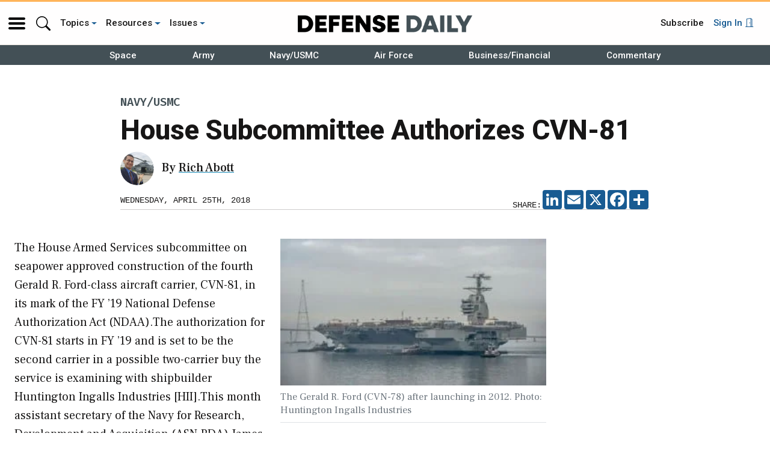

--- FILE ---
content_type: text/html; charset=UTF-8
request_url: https://www.defensedaily.com/house-subcommittee-authorizes-cvn-81/navy-usmc/
body_size: 62040
content:
<!doctype html>
<html lang="en-US">
<head>
	<meta charset="UTF-8" /><script type="text/javascript">(window.NREUM||(NREUM={})).init={privacy:{cookies_enabled:true},ajax:{deny_list:[]},session_trace:{sampling_rate:0.0,mode:"FIXED_RATE",enabled:true,error_sampling_rate:0.0},feature_flags:["soft_nav"],distributed_tracing:{enabled:true}};(window.NREUM||(NREUM={})).loader_config={agentID:"390656969",accountID:"2541295",trustKey:"66686",xpid:"VgMDUFRaDRADXVFUAgcOVVU=",licenseKey:"NRJS-c8fa18b6e07b0d35c61",applicationID:"390656931",browserID:"390656969"};;/*! For license information please see nr-loader-spa-1.308.0.min.js.LICENSE.txt */
(()=>{var e,t,r={384:(e,t,r)=>{"use strict";r.d(t,{NT:()=>a,US:()=>u,Zm:()=>o,bQ:()=>d,dV:()=>c,pV:()=>l});var n=r(6154),i=r(1863),s=r(1910);const a={beacon:"bam.nr-data.net",errorBeacon:"bam.nr-data.net"};function o(){return n.gm.NREUM||(n.gm.NREUM={}),void 0===n.gm.newrelic&&(n.gm.newrelic=n.gm.NREUM),n.gm.NREUM}function c(){let e=o();return e.o||(e.o={ST:n.gm.setTimeout,SI:n.gm.setImmediate||n.gm.setInterval,CT:n.gm.clearTimeout,XHR:n.gm.XMLHttpRequest,REQ:n.gm.Request,EV:n.gm.Event,PR:n.gm.Promise,MO:n.gm.MutationObserver,FETCH:n.gm.fetch,WS:n.gm.WebSocket},(0,s.i)(...Object.values(e.o))),e}function d(e,t){let r=o();r.initializedAgents??={},t.initializedAt={ms:(0,i.t)(),date:new Date},r.initializedAgents[e]=t}function u(e,t){o()[e]=t}function l(){return function(){let e=o();const t=e.info||{};e.info={beacon:a.beacon,errorBeacon:a.errorBeacon,...t}}(),function(){let e=o();const t=e.init||{};e.init={...t}}(),c(),function(){let e=o();const t=e.loader_config||{};e.loader_config={...t}}(),o()}},782:(e,t,r)=>{"use strict";r.d(t,{T:()=>n});const n=r(860).K7.pageViewTiming},860:(e,t,r)=>{"use strict";r.d(t,{$J:()=>u,K7:()=>c,P3:()=>d,XX:()=>i,Yy:()=>o,df:()=>s,qY:()=>n,v4:()=>a});const n="events",i="jserrors",s="browser/blobs",a="rum",o="browser/logs",c={ajax:"ajax",genericEvents:"generic_events",jserrors:i,logging:"logging",metrics:"metrics",pageAction:"page_action",pageViewEvent:"page_view_event",pageViewTiming:"page_view_timing",sessionReplay:"session_replay",sessionTrace:"session_trace",softNav:"soft_navigations",spa:"spa"},d={[c.pageViewEvent]:1,[c.pageViewTiming]:2,[c.metrics]:3,[c.jserrors]:4,[c.spa]:5,[c.ajax]:6,[c.sessionTrace]:7,[c.softNav]:8,[c.sessionReplay]:9,[c.logging]:10,[c.genericEvents]:11},u={[c.pageViewEvent]:a,[c.pageViewTiming]:n,[c.ajax]:n,[c.spa]:n,[c.softNav]:n,[c.metrics]:i,[c.jserrors]:i,[c.sessionTrace]:s,[c.sessionReplay]:s,[c.logging]:o,[c.genericEvents]:"ins"}},944:(e,t,r)=>{"use strict";r.d(t,{R:()=>i});var n=r(3241);function i(e,t){"function"==typeof console.debug&&(console.debug("New Relic Warning: https://github.com/newrelic/newrelic-browser-agent/blob/main/docs/warning-codes.md#".concat(e),t),(0,n.W)({agentIdentifier:null,drained:null,type:"data",name:"warn",feature:"warn",data:{code:e,secondary:t}}))}},993:(e,t,r)=>{"use strict";r.d(t,{A$:()=>s,ET:()=>a,TZ:()=>o,p_:()=>i});var n=r(860);const i={ERROR:"ERROR",WARN:"WARN",INFO:"INFO",DEBUG:"DEBUG",TRACE:"TRACE"},s={OFF:0,ERROR:1,WARN:2,INFO:3,DEBUG:4,TRACE:5},a="log",o=n.K7.logging},1541:(e,t,r)=>{"use strict";r.d(t,{U:()=>i,f:()=>n});const n={MFE:"MFE",BA:"BA"};function i(e,t){if(2!==t?.harvestEndpointVersion)return{};const r=t.agentRef.runtime.appMetadata.agents[0].entityGuid;return e?{"source.id":e.id,"source.name":e.name,"source.type":e.type,"parent.id":e.parent?.id||r,"parent.type":e.parent?.type||n.BA}:{"entity.guid":r,appId:t.agentRef.info.applicationID}}},1687:(e,t,r)=>{"use strict";r.d(t,{Ak:()=>d,Ze:()=>h,x3:()=>u});var n=r(3241),i=r(7836),s=r(3606),a=r(860),o=r(2646);const c={};function d(e,t){const r={staged:!1,priority:a.P3[t]||0};l(e),c[e].get(t)||c[e].set(t,r)}function u(e,t){e&&c[e]&&(c[e].get(t)&&c[e].delete(t),p(e,t,!1),c[e].size&&f(e))}function l(e){if(!e)throw new Error("agentIdentifier required");c[e]||(c[e]=new Map)}function h(e="",t="feature",r=!1){if(l(e),!e||!c[e].get(t)||r)return p(e,t);c[e].get(t).staged=!0,f(e)}function f(e){const t=Array.from(c[e]);t.every(([e,t])=>t.staged)&&(t.sort((e,t)=>e[1].priority-t[1].priority),t.forEach(([t])=>{c[e].delete(t),p(e,t)}))}function p(e,t,r=!0){const a=e?i.ee.get(e):i.ee,c=s.i.handlers;if(!a.aborted&&a.backlog&&c){if((0,n.W)({agentIdentifier:e,type:"lifecycle",name:"drain",feature:t}),r){const e=a.backlog[t],r=c[t];if(r){for(let t=0;e&&t<e.length;++t)g(e[t],r);Object.entries(r).forEach(([e,t])=>{Object.values(t||{}).forEach(t=>{t[0]?.on&&t[0]?.context()instanceof o.y&&t[0].on(e,t[1])})})}}a.isolatedBacklog||delete c[t],a.backlog[t]=null,a.emit("drain-"+t,[])}}function g(e,t){var r=e[1];Object.values(t[r]||{}).forEach(t=>{var r=e[0];if(t[0]===r){var n=t[1],i=e[3],s=e[2];n.apply(i,s)}})}},1738:(e,t,r)=>{"use strict";r.d(t,{U:()=>f,Y:()=>h});var n=r(3241),i=r(9908),s=r(1863),a=r(944),o=r(5701),c=r(3969),d=r(8362),u=r(860),l=r(4261);function h(e,t,r,s){const h=s||r;!h||h[e]&&h[e]!==d.d.prototype[e]||(h[e]=function(){(0,i.p)(c.xV,["API/"+e+"/called"],void 0,u.K7.metrics,r.ee),(0,n.W)({agentIdentifier:r.agentIdentifier,drained:!!o.B?.[r.agentIdentifier],type:"data",name:"api",feature:l.Pl+e,data:{}});try{return t.apply(this,arguments)}catch(e){(0,a.R)(23,e)}})}function f(e,t,r,n,a){const o=e.info;null===r?delete o.jsAttributes[t]:o.jsAttributes[t]=r,(a||null===r)&&(0,i.p)(l.Pl+n,[(0,s.t)(),t,r],void 0,"session",e.ee)}},1741:(e,t,r)=>{"use strict";r.d(t,{W:()=>s});var n=r(944),i=r(4261);class s{#e(e,...t){if(this[e]!==s.prototype[e])return this[e](...t);(0,n.R)(35,e)}addPageAction(e,t){return this.#e(i.hG,e,t)}register(e){return this.#e(i.eY,e)}recordCustomEvent(e,t){return this.#e(i.fF,e,t)}setPageViewName(e,t){return this.#e(i.Fw,e,t)}setCustomAttribute(e,t,r){return this.#e(i.cD,e,t,r)}noticeError(e,t){return this.#e(i.o5,e,t)}setUserId(e,t=!1){return this.#e(i.Dl,e,t)}setApplicationVersion(e){return this.#e(i.nb,e)}setErrorHandler(e){return this.#e(i.bt,e)}addRelease(e,t){return this.#e(i.k6,e,t)}log(e,t){return this.#e(i.$9,e,t)}start(){return this.#e(i.d3)}finished(e){return this.#e(i.BL,e)}recordReplay(){return this.#e(i.CH)}pauseReplay(){return this.#e(i.Tb)}addToTrace(e){return this.#e(i.U2,e)}setCurrentRouteName(e){return this.#e(i.PA,e)}interaction(e){return this.#e(i.dT,e)}wrapLogger(e,t,r){return this.#e(i.Wb,e,t,r)}measure(e,t){return this.#e(i.V1,e,t)}consent(e){return this.#e(i.Pv,e)}}},1863:(e,t,r)=>{"use strict";function n(){return Math.floor(performance.now())}r.d(t,{t:()=>n})},1910:(e,t,r)=>{"use strict";r.d(t,{i:()=>s});var n=r(944);const i=new Map;function s(...e){return e.every(e=>{if(i.has(e))return i.get(e);const t="function"==typeof e?e.toString():"",r=t.includes("[native code]"),s=t.includes("nrWrapper");return r||s||(0,n.R)(64,e?.name||t),i.set(e,r),r})}},2555:(e,t,r)=>{"use strict";r.d(t,{D:()=>o,f:()=>a});var n=r(384),i=r(8122);const s={beacon:n.NT.beacon,errorBeacon:n.NT.errorBeacon,licenseKey:void 0,applicationID:void 0,sa:void 0,queueTime:void 0,applicationTime:void 0,ttGuid:void 0,user:void 0,account:void 0,product:void 0,extra:void 0,jsAttributes:{},userAttributes:void 0,atts:void 0,transactionName:void 0,tNamePlain:void 0};function a(e){try{return!!e.licenseKey&&!!e.errorBeacon&&!!e.applicationID}catch(e){return!1}}const o=e=>(0,i.a)(e,s)},2614:(e,t,r)=>{"use strict";r.d(t,{BB:()=>a,H3:()=>n,g:()=>d,iL:()=>c,tS:()=>o,uh:()=>i,wk:()=>s});const n="NRBA",i="SESSION",s=144e5,a=18e5,o={STARTED:"session-started",PAUSE:"session-pause",RESET:"session-reset",RESUME:"session-resume",UPDATE:"session-update"},c={SAME_TAB:"same-tab",CROSS_TAB:"cross-tab"},d={OFF:0,FULL:1,ERROR:2}},2646:(e,t,r)=>{"use strict";r.d(t,{y:()=>n});class n{constructor(e){this.contextId=e}}},2843:(e,t,r)=>{"use strict";r.d(t,{G:()=>s,u:()=>i});var n=r(3878);function i(e,t=!1,r,i){(0,n.DD)("visibilitychange",function(){if(t)return void("hidden"===document.visibilityState&&e());e(document.visibilityState)},r,i)}function s(e,t,r){(0,n.sp)("pagehide",e,t,r)}},3241:(e,t,r)=>{"use strict";r.d(t,{W:()=>s});var n=r(6154);const i="newrelic";function s(e={}){try{n.gm.dispatchEvent(new CustomEvent(i,{detail:e}))}catch(e){}}},3304:(e,t,r)=>{"use strict";r.d(t,{A:()=>s});var n=r(7836);const i=()=>{const e=new WeakSet;return(t,r)=>{if("object"==typeof r&&null!==r){if(e.has(r))return;e.add(r)}return r}};function s(e){try{return JSON.stringify(e,i())??""}catch(e){try{n.ee.emit("internal-error",[e])}catch(e){}return""}}},3333:(e,t,r)=>{"use strict";r.d(t,{$v:()=>u,TZ:()=>n,Xh:()=>c,Zp:()=>i,kd:()=>d,mq:()=>o,nf:()=>a,qN:()=>s});const n=r(860).K7.genericEvents,i=["auxclick","click","copy","keydown","paste","scrollend"],s=["focus","blur"],a=4,o=1e3,c=2e3,d=["PageAction","UserAction","BrowserPerformance"],u={RESOURCES:"experimental.resources",REGISTER:"register"}},3434:(e,t,r)=>{"use strict";r.d(t,{Jt:()=>s,YM:()=>d});var n=r(7836),i=r(5607);const s="nr@original:".concat(i.W),a=50;var o=Object.prototype.hasOwnProperty,c=!1;function d(e,t){return e||(e=n.ee),r.inPlace=function(e,t,n,i,s){n||(n="");const a="-"===n.charAt(0);for(let o=0;o<t.length;o++){const c=t[o],d=e[c];l(d)||(e[c]=r(d,a?c+n:n,i,c,s))}},r.flag=s,r;function r(t,r,n,c,d){return l(t)?t:(r||(r=""),nrWrapper[s]=t,function(e,t,r){if(Object.defineProperty&&Object.keys)try{return Object.keys(e).forEach(function(r){Object.defineProperty(t,r,{get:function(){return e[r]},set:function(t){return e[r]=t,t}})}),t}catch(e){u([e],r)}for(var n in e)o.call(e,n)&&(t[n]=e[n])}(t,nrWrapper,e),nrWrapper);function nrWrapper(){var s,o,l,h;let f;try{o=this,s=[...arguments],l="function"==typeof n?n(s,o):n||{}}catch(t){u([t,"",[s,o,c],l],e)}i(r+"start",[s,o,c],l,d);const p=performance.now();let g;try{return h=t.apply(o,s),g=performance.now(),h}catch(e){throw g=performance.now(),i(r+"err",[s,o,e],l,d),f=e,f}finally{const e=g-p,t={start:p,end:g,duration:e,isLongTask:e>=a,methodName:c,thrownError:f};t.isLongTask&&i("long-task",[t,o],l,d),i(r+"end",[s,o,h],l,d)}}}function i(r,n,i,s){if(!c||t){var a=c;c=!0;try{e.emit(r,n,i,t,s)}catch(t){u([t,r,n,i],e)}c=a}}}function u(e,t){t||(t=n.ee);try{t.emit("internal-error",e)}catch(e){}}function l(e){return!(e&&"function"==typeof e&&e.apply&&!e[s])}},3606:(e,t,r)=>{"use strict";r.d(t,{i:()=>s});var n=r(9908);s.on=a;var i=s.handlers={};function s(e,t,r,s){a(s||n.d,i,e,t,r)}function a(e,t,r,i,s){s||(s="feature"),e||(e=n.d);var a=t[s]=t[s]||{};(a[r]=a[r]||[]).push([e,i])}},3738:(e,t,r)=>{"use strict";r.d(t,{He:()=>i,Kp:()=>o,Lc:()=>d,Rz:()=>u,TZ:()=>n,bD:()=>s,d3:()=>a,jx:()=>l,sl:()=>h,uP:()=>c});const n=r(860).K7.sessionTrace,i="bstResource",s="resource",a="-start",o="-end",c="fn"+a,d="fn"+o,u="pushState",l=1e3,h=3e4},3785:(e,t,r)=>{"use strict";r.d(t,{R:()=>c,b:()=>d});var n=r(9908),i=r(1863),s=r(860),a=r(3969),o=r(993);function c(e,t,r={},c=o.p_.INFO,d=!0,u,l=(0,i.t)()){(0,n.p)(a.xV,["API/logging/".concat(c.toLowerCase(),"/called")],void 0,s.K7.metrics,e),(0,n.p)(o.ET,[l,t,r,c,d,u],void 0,s.K7.logging,e)}function d(e){return"string"==typeof e&&Object.values(o.p_).some(t=>t===e.toUpperCase().trim())}},3878:(e,t,r)=>{"use strict";function n(e,t){return{capture:e,passive:!1,signal:t}}function i(e,t,r=!1,i){window.addEventListener(e,t,n(r,i))}function s(e,t,r=!1,i){document.addEventListener(e,t,n(r,i))}r.d(t,{DD:()=>s,jT:()=>n,sp:()=>i})},3962:(e,t,r)=>{"use strict";r.d(t,{AM:()=>a,O2:()=>l,OV:()=>s,Qu:()=>h,TZ:()=>c,ih:()=>f,pP:()=>o,t1:()=>u,tC:()=>i,wD:()=>d});var n=r(860);const i=["click","keydown","submit"],s="popstate",a="api",o="initialPageLoad",c=n.K7.softNav,d=5e3,u=500,l={INITIAL_PAGE_LOAD:"",ROUTE_CHANGE:1,UNSPECIFIED:2},h={INTERACTION:1,AJAX:2,CUSTOM_END:3,CUSTOM_TRACER:4},f={IP:"in progress",PF:"pending finish",FIN:"finished",CAN:"cancelled"}},3969:(e,t,r)=>{"use strict";r.d(t,{TZ:()=>n,XG:()=>o,rs:()=>i,xV:()=>a,z_:()=>s});const n=r(860).K7.metrics,i="sm",s="cm",a="storeSupportabilityMetrics",o="storeEventMetrics"},4234:(e,t,r)=>{"use strict";r.d(t,{W:()=>s});var n=r(7836),i=r(1687);class s{constructor(e,t){this.agentIdentifier=e,this.ee=n.ee.get(e),this.featureName=t,this.blocked=!1}deregisterDrain(){(0,i.x3)(this.agentIdentifier,this.featureName)}}},4261:(e,t,r)=>{"use strict";r.d(t,{$9:()=>u,BL:()=>c,CH:()=>p,Dl:()=>R,Fw:()=>w,PA:()=>v,Pl:()=>n,Pv:()=>A,Tb:()=>h,U2:()=>a,V1:()=>E,Wb:()=>T,bt:()=>y,cD:()=>b,d3:()=>x,dT:()=>d,eY:()=>g,fF:()=>f,hG:()=>s,hw:()=>i,k6:()=>o,nb:()=>m,o5:()=>l});const n="api-",i=n+"ixn-",s="addPageAction",a="addToTrace",o="addRelease",c="finished",d="interaction",u="log",l="noticeError",h="pauseReplay",f="recordCustomEvent",p="recordReplay",g="register",m="setApplicationVersion",v="setCurrentRouteName",b="setCustomAttribute",y="setErrorHandler",w="setPageViewName",R="setUserId",x="start",T="wrapLogger",E="measure",A="consent"},5205:(e,t,r)=>{"use strict";r.d(t,{j:()=>S});var n=r(384),i=r(1741);var s=r(2555),a=r(3333);const o=e=>{if(!e||"string"!=typeof e)return!1;try{document.createDocumentFragment().querySelector(e)}catch{return!1}return!0};var c=r(2614),d=r(944),u=r(8122);const l="[data-nr-mask]",h=e=>(0,u.a)(e,(()=>{const e={feature_flags:[],experimental:{allow_registered_children:!1,resources:!1},mask_selector:"*",block_selector:"[data-nr-block]",mask_input_options:{color:!1,date:!1,"datetime-local":!1,email:!1,month:!1,number:!1,range:!1,search:!1,tel:!1,text:!1,time:!1,url:!1,week:!1,textarea:!1,select:!1,password:!0}};return{ajax:{deny_list:void 0,block_internal:!0,enabled:!0,autoStart:!0},api:{get allow_registered_children(){return e.feature_flags.includes(a.$v.REGISTER)||e.experimental.allow_registered_children},set allow_registered_children(t){e.experimental.allow_registered_children=t},duplicate_registered_data:!1},browser_consent_mode:{enabled:!1},distributed_tracing:{enabled:void 0,exclude_newrelic_header:void 0,cors_use_newrelic_header:void 0,cors_use_tracecontext_headers:void 0,allowed_origins:void 0},get feature_flags(){return e.feature_flags},set feature_flags(t){e.feature_flags=t},generic_events:{enabled:!0,autoStart:!0},harvest:{interval:30},jserrors:{enabled:!0,autoStart:!0},logging:{enabled:!0,autoStart:!0},metrics:{enabled:!0,autoStart:!0},obfuscate:void 0,page_action:{enabled:!0},page_view_event:{enabled:!0,autoStart:!0},page_view_timing:{enabled:!0,autoStart:!0},performance:{capture_marks:!1,capture_measures:!1,capture_detail:!0,resources:{get enabled(){return e.feature_flags.includes(a.$v.RESOURCES)||e.experimental.resources},set enabled(t){e.experimental.resources=t},asset_types:[],first_party_domains:[],ignore_newrelic:!0}},privacy:{cookies_enabled:!0},proxy:{assets:void 0,beacon:void 0},session:{expiresMs:c.wk,inactiveMs:c.BB},session_replay:{autoStart:!0,enabled:!1,preload:!1,sampling_rate:10,error_sampling_rate:100,collect_fonts:!1,inline_images:!1,fix_stylesheets:!0,mask_all_inputs:!0,get mask_text_selector(){return e.mask_selector},set mask_text_selector(t){o(t)?e.mask_selector="".concat(t,",").concat(l):""===t||null===t?e.mask_selector=l:(0,d.R)(5,t)},get block_class(){return"nr-block"},get ignore_class(){return"nr-ignore"},get mask_text_class(){return"nr-mask"},get block_selector(){return e.block_selector},set block_selector(t){o(t)?e.block_selector+=",".concat(t):""!==t&&(0,d.R)(6,t)},get mask_input_options(){return e.mask_input_options},set mask_input_options(t){t&&"object"==typeof t?e.mask_input_options={...t,password:!0}:(0,d.R)(7,t)}},session_trace:{enabled:!0,autoStart:!0},soft_navigations:{enabled:!0,autoStart:!0},spa:{enabled:!0,autoStart:!0},ssl:void 0,user_actions:{enabled:!0,elementAttributes:["id","className","tagName","type"]}}})());var f=r(6154),p=r(9324);let g=0;const m={buildEnv:p.F3,distMethod:p.Xs,version:p.xv,originTime:f.WN},v={consented:!1},b={appMetadata:{},get consented(){return this.session?.state?.consent||v.consented},set consented(e){v.consented=e},customTransaction:void 0,denyList:void 0,disabled:!1,harvester:void 0,isolatedBacklog:!1,isRecording:!1,loaderType:void 0,maxBytes:3e4,obfuscator:void 0,onerror:void 0,ptid:void 0,releaseIds:{},session:void 0,timeKeeper:void 0,registeredEntities:[],jsAttributesMetadata:{bytes:0},get harvestCount(){return++g}},y=e=>{const t=(0,u.a)(e,b),r=Object.keys(m).reduce((e,t)=>(e[t]={value:m[t],writable:!1,configurable:!0,enumerable:!0},e),{});return Object.defineProperties(t,r)};var w=r(5701);const R=e=>{const t=e.startsWith("http");e+="/",r.p=t?e:"https://"+e};var x=r(7836),T=r(3241);const E={accountID:void 0,trustKey:void 0,agentID:void 0,licenseKey:void 0,applicationID:void 0,xpid:void 0},A=e=>(0,u.a)(e,E),_=new Set;function S(e,t={},r,a){let{init:o,info:c,loader_config:d,runtime:u={},exposed:l=!0}=t;if(!c){const e=(0,n.pV)();o=e.init,c=e.info,d=e.loader_config}e.init=h(o||{}),e.loader_config=A(d||{}),c.jsAttributes??={},f.bv&&(c.jsAttributes.isWorker=!0),e.info=(0,s.D)(c);const p=e.init,g=[c.beacon,c.errorBeacon];_.has(e.agentIdentifier)||(p.proxy.assets&&(R(p.proxy.assets),g.push(p.proxy.assets)),p.proxy.beacon&&g.push(p.proxy.beacon),e.beacons=[...g],function(e){const t=(0,n.pV)();Object.getOwnPropertyNames(i.W.prototype).forEach(r=>{const n=i.W.prototype[r];if("function"!=typeof n||"constructor"===n)return;let s=t[r];e[r]&&!1!==e.exposed&&"micro-agent"!==e.runtime?.loaderType&&(t[r]=(...t)=>{const n=e[r](...t);return s?s(...t):n})})}(e),(0,n.US)("activatedFeatures",w.B)),u.denyList=[...p.ajax.deny_list||[],...p.ajax.block_internal?g:[]],u.ptid=e.agentIdentifier,u.loaderType=r,e.runtime=y(u),_.has(e.agentIdentifier)||(e.ee=x.ee.get(e.agentIdentifier),e.exposed=l,(0,T.W)({agentIdentifier:e.agentIdentifier,drained:!!w.B?.[e.agentIdentifier],type:"lifecycle",name:"initialize",feature:void 0,data:e.config})),_.add(e.agentIdentifier)}},5270:(e,t,r)=>{"use strict";r.d(t,{Aw:()=>a,SR:()=>s,rF:()=>o});var n=r(384),i=r(7767);function s(e){return!!(0,n.dV)().o.MO&&(0,i.V)(e)&&!0===e?.session_trace.enabled}function a(e){return!0===e?.session_replay.preload&&s(e)}function o(e,t){try{if("string"==typeof t?.type){if("password"===t.type.toLowerCase())return"*".repeat(e?.length||0);if(void 0!==t?.dataset?.nrUnmask||t?.classList?.contains("nr-unmask"))return e}}catch(e){}return"string"==typeof e?e.replace(/[\S]/g,"*"):"*".repeat(e?.length||0)}},5289:(e,t,r)=>{"use strict";r.d(t,{GG:()=>a,Qr:()=>c,sB:()=>o});var n=r(3878),i=r(6389);function s(){return"undefined"==typeof document||"complete"===document.readyState}function a(e,t){if(s())return e();const r=(0,i.J)(e),a=setInterval(()=>{s()&&(clearInterval(a),r())},500);(0,n.sp)("load",r,t)}function o(e){if(s())return e();(0,n.DD)("DOMContentLoaded",e)}function c(e){if(s())return e();(0,n.sp)("popstate",e)}},5607:(e,t,r)=>{"use strict";r.d(t,{W:()=>n});const n=(0,r(9566).bz)()},5701:(e,t,r)=>{"use strict";r.d(t,{B:()=>s,t:()=>a});var n=r(3241);const i=new Set,s={};function a(e,t){const r=t.agentIdentifier;s[r]??={},e&&"object"==typeof e&&(i.has(r)||(t.ee.emit("rumresp",[e]),s[r]=e,i.add(r),(0,n.W)({agentIdentifier:r,loaded:!0,drained:!0,type:"lifecycle",name:"load",feature:void 0,data:e})))}},6154:(e,t,r)=>{"use strict";r.d(t,{OF:()=>d,RI:()=>i,WN:()=>h,bv:()=>s,eN:()=>f,gm:()=>a,lR:()=>l,m:()=>c,mw:()=>o,sb:()=>u});var n=r(1863);const i="undefined"!=typeof window&&!!window.document,s="undefined"!=typeof WorkerGlobalScope&&("undefined"!=typeof self&&self instanceof WorkerGlobalScope&&self.navigator instanceof WorkerNavigator||"undefined"!=typeof globalThis&&globalThis instanceof WorkerGlobalScope&&globalThis.navigator instanceof WorkerNavigator),a=i?window:"undefined"!=typeof WorkerGlobalScope&&("undefined"!=typeof self&&self instanceof WorkerGlobalScope&&self||"undefined"!=typeof globalThis&&globalThis instanceof WorkerGlobalScope&&globalThis),o=Boolean("hidden"===a?.document?.visibilityState),c=""+a?.location,d=/iPad|iPhone|iPod/.test(a.navigator?.userAgent),u=d&&"undefined"==typeof SharedWorker,l=(()=>{const e=a.navigator?.userAgent?.match(/Firefox[/\s](\d+\.\d+)/);return Array.isArray(e)&&e.length>=2?+e[1]:0})(),h=Date.now()-(0,n.t)(),f=()=>"undefined"!=typeof PerformanceNavigationTiming&&a?.performance?.getEntriesByType("navigation")?.[0]?.responseStart},6344:(e,t,r)=>{"use strict";r.d(t,{BB:()=>u,Qb:()=>l,TZ:()=>i,Ug:()=>a,Vh:()=>s,_s:()=>o,bc:()=>d,yP:()=>c});var n=r(2614);const i=r(860).K7.sessionReplay,s="errorDuringReplay",a=.12,o={DomContentLoaded:0,Load:1,FullSnapshot:2,IncrementalSnapshot:3,Meta:4,Custom:5},c={[n.g.ERROR]:15e3,[n.g.FULL]:3e5,[n.g.OFF]:0},d={RESET:{message:"Session was reset",sm:"Reset"},IMPORT:{message:"Recorder failed to import",sm:"Import"},TOO_MANY:{message:"429: Too Many Requests",sm:"Too-Many"},TOO_BIG:{message:"Payload was too large",sm:"Too-Big"},CROSS_TAB:{message:"Session Entity was set to OFF on another tab",sm:"Cross-Tab"},ENTITLEMENTS:{message:"Session Replay is not allowed and will not be started",sm:"Entitlement"}},u=5e3,l={API:"api",RESUME:"resume",SWITCH_TO_FULL:"switchToFull",INITIALIZE:"initialize",PRELOAD:"preload"}},6389:(e,t,r)=>{"use strict";function n(e,t=500,r={}){const n=r?.leading||!1;let i;return(...r)=>{n&&void 0===i&&(e.apply(this,r),i=setTimeout(()=>{i=clearTimeout(i)},t)),n||(clearTimeout(i),i=setTimeout(()=>{e.apply(this,r)},t))}}function i(e){let t=!1;return(...r)=>{t||(t=!0,e.apply(this,r))}}r.d(t,{J:()=>i,s:()=>n})},6630:(e,t,r)=>{"use strict";r.d(t,{T:()=>n});const n=r(860).K7.pageViewEvent},6774:(e,t,r)=>{"use strict";r.d(t,{T:()=>n});const n=r(860).K7.jserrors},7295:(e,t,r)=>{"use strict";r.d(t,{Xv:()=>a,gX:()=>i,iW:()=>s});var n=[];function i(e){if(!e||s(e))return!1;if(0===n.length)return!0;if("*"===n[0].hostname)return!1;for(var t=0;t<n.length;t++){var r=n[t];if(r.hostname.test(e.hostname)&&r.pathname.test(e.pathname))return!1}return!0}function s(e){return void 0===e.hostname}function a(e){if(n=[],e&&e.length)for(var t=0;t<e.length;t++){let r=e[t];if(!r)continue;if("*"===r)return void(n=[{hostname:"*"}]);0===r.indexOf("http://")?r=r.substring(7):0===r.indexOf("https://")&&(r=r.substring(8));const i=r.indexOf("/");let s,a;i>0?(s=r.substring(0,i),a=r.substring(i)):(s=r,a="*");let[c]=s.split(":");n.push({hostname:o(c),pathname:o(a,!0)})}}function o(e,t=!1){const r=e.replace(/[.+?^${}()|[\]\\]/g,e=>"\\"+e).replace(/\*/g,".*?");return new RegExp((t?"^":"")+r+"$")}},7485:(e,t,r)=>{"use strict";r.d(t,{D:()=>i});var n=r(6154);function i(e){if(0===(e||"").indexOf("data:"))return{protocol:"data"};try{const t=new URL(e,location.href),r={port:t.port,hostname:t.hostname,pathname:t.pathname,search:t.search,protocol:t.protocol.slice(0,t.protocol.indexOf(":")),sameOrigin:t.protocol===n.gm?.location?.protocol&&t.host===n.gm?.location?.host};return r.port&&""!==r.port||("http:"===t.protocol&&(r.port="80"),"https:"===t.protocol&&(r.port="443")),r.pathname&&""!==r.pathname?r.pathname.startsWith("/")||(r.pathname="/".concat(r.pathname)):r.pathname="/",r}catch(e){return{}}}},7699:(e,t,r)=>{"use strict";r.d(t,{It:()=>s,KC:()=>o,No:()=>i,qh:()=>a});var n=r(860);const i=16e3,s=1e6,a="SESSION_ERROR",o={[n.K7.logging]:!0,[n.K7.genericEvents]:!1,[n.K7.jserrors]:!1,[n.K7.ajax]:!1}},7767:(e,t,r)=>{"use strict";r.d(t,{V:()=>i});var n=r(6154);const i=e=>n.RI&&!0===e?.privacy.cookies_enabled},7836:(e,t,r)=>{"use strict";r.d(t,{P:()=>o,ee:()=>c});var n=r(384),i=r(8990),s=r(2646),a=r(5607);const o="nr@context:".concat(a.W),c=function e(t,r){var n={},a={},u={},l=!1;try{l=16===r.length&&d.initializedAgents?.[r]?.runtime.isolatedBacklog}catch(e){}var h={on:p,addEventListener:p,removeEventListener:function(e,t){var r=n[e];if(!r)return;for(var i=0;i<r.length;i++)r[i]===t&&r.splice(i,1)},emit:function(e,r,n,i,s){!1!==s&&(s=!0);if(c.aborted&&!i)return;t&&s&&t.emit(e,r,n);var o=f(n);g(e).forEach(e=>{e.apply(o,r)});var d=v()[a[e]];d&&d.push([h,e,r,o]);return o},get:m,listeners:g,context:f,buffer:function(e,t){const r=v();if(t=t||"feature",h.aborted)return;Object.entries(e||{}).forEach(([e,n])=>{a[n]=t,t in r||(r[t]=[])})},abort:function(){h._aborted=!0,Object.keys(h.backlog).forEach(e=>{delete h.backlog[e]})},isBuffering:function(e){return!!v()[a[e]]},debugId:r,backlog:l?{}:t&&"object"==typeof t.backlog?t.backlog:{},isolatedBacklog:l};return Object.defineProperty(h,"aborted",{get:()=>{let e=h._aborted||!1;return e||(t&&(e=t.aborted),e)}}),h;function f(e){return e&&e instanceof s.y?e:e?(0,i.I)(e,o,()=>new s.y(o)):new s.y(o)}function p(e,t){n[e]=g(e).concat(t)}function g(e){return n[e]||[]}function m(t){return u[t]=u[t]||e(h,t)}function v(){return h.backlog}}(void 0,"globalEE"),d=(0,n.Zm)();d.ee||(d.ee=c)},8122:(e,t,r)=>{"use strict";r.d(t,{a:()=>i});var n=r(944);function i(e,t){try{if(!e||"object"!=typeof e)return(0,n.R)(3);if(!t||"object"!=typeof t)return(0,n.R)(4);const r=Object.create(Object.getPrototypeOf(t),Object.getOwnPropertyDescriptors(t)),s=0===Object.keys(r).length?e:r;for(let a in s)if(void 0!==e[a])try{if(null===e[a]){r[a]=null;continue}Array.isArray(e[a])&&Array.isArray(t[a])?r[a]=Array.from(new Set([...e[a],...t[a]])):"object"==typeof e[a]&&"object"==typeof t[a]?r[a]=i(e[a],t[a]):r[a]=e[a]}catch(e){r[a]||(0,n.R)(1,e)}return r}catch(e){(0,n.R)(2,e)}}},8139:(e,t,r)=>{"use strict";r.d(t,{u:()=>h});var n=r(7836),i=r(3434),s=r(8990),a=r(6154);const o={},c=a.gm.XMLHttpRequest,d="addEventListener",u="removeEventListener",l="nr@wrapped:".concat(n.P);function h(e){var t=function(e){return(e||n.ee).get("events")}(e);if(o[t.debugId]++)return t;o[t.debugId]=1;var r=(0,i.YM)(t,!0);function h(e){r.inPlace(e,[d,u],"-",p)}function p(e,t){return e[1]}return"getPrototypeOf"in Object&&(a.RI&&f(document,h),c&&f(c.prototype,h),f(a.gm,h)),t.on(d+"-start",function(e,t){var n=e[1];if(null!==n&&("function"==typeof n||"object"==typeof n)&&"newrelic"!==e[0]){var i=(0,s.I)(n,l,function(){var e={object:function(){if("function"!=typeof n.handleEvent)return;return n.handleEvent.apply(n,arguments)},function:n}[typeof n];return e?r(e,"fn-",null,e.name||"anonymous"):n});this.wrapped=e[1]=i}}),t.on(u+"-start",function(e){e[1]=this.wrapped||e[1]}),t}function f(e,t,...r){let n=e;for(;"object"==typeof n&&!Object.prototype.hasOwnProperty.call(n,d);)n=Object.getPrototypeOf(n);n&&t(n,...r)}},8362:(e,t,r)=>{"use strict";r.d(t,{d:()=>s});var n=r(9566),i=r(1741);class s extends i.W{agentIdentifier=(0,n.LA)(16)}},8374:(e,t,r)=>{r.nc=(()=>{try{return document?.currentScript?.nonce}catch(e){}return""})()},8990:(e,t,r)=>{"use strict";r.d(t,{I:()=>i});var n=Object.prototype.hasOwnProperty;function i(e,t,r){if(n.call(e,t))return e[t];var i=r();if(Object.defineProperty&&Object.keys)try{return Object.defineProperty(e,t,{value:i,writable:!0,enumerable:!1}),i}catch(e){}return e[t]=i,i}},9119:(e,t,r)=>{"use strict";r.d(t,{L:()=>s});var n=/([^?#]*)[^#]*(#[^?]*|$).*/,i=/([^?#]*)().*/;function s(e,t){return e?e.replace(t?n:i,"$1$2"):e}},9300:(e,t,r)=>{"use strict";r.d(t,{T:()=>n});const n=r(860).K7.ajax},9324:(e,t,r)=>{"use strict";r.d(t,{AJ:()=>a,F3:()=>i,Xs:()=>s,Yq:()=>o,xv:()=>n});const n="1.308.0",i="PROD",s="CDN",a="@newrelic/rrweb",o="1.0.1"},9566:(e,t,r)=>{"use strict";r.d(t,{LA:()=>o,ZF:()=>c,bz:()=>a,el:()=>d});var n=r(6154);const i="xxxxxxxx-xxxx-4xxx-yxxx-xxxxxxxxxxxx";function s(e,t){return e?15&e[t]:16*Math.random()|0}function a(){const e=n.gm?.crypto||n.gm?.msCrypto;let t,r=0;return e&&e.getRandomValues&&(t=e.getRandomValues(new Uint8Array(30))),i.split("").map(e=>"x"===e?s(t,r++).toString(16):"y"===e?(3&s()|8).toString(16):e).join("")}function o(e){const t=n.gm?.crypto||n.gm?.msCrypto;let r,i=0;t&&t.getRandomValues&&(r=t.getRandomValues(new Uint8Array(e)));const a=[];for(var o=0;o<e;o++)a.push(s(r,i++).toString(16));return a.join("")}function c(){return o(16)}function d(){return o(32)}},9908:(e,t,r)=>{"use strict";r.d(t,{d:()=>n,p:()=>i});var n=r(7836).ee.get("handle");function i(e,t,r,i,s){s?(s.buffer([e],i),s.emit(e,t,r)):(n.buffer([e],i),n.emit(e,t,r))}}},n={};function i(e){var t=n[e];if(void 0!==t)return t.exports;var s=n[e]={exports:{}};return r[e](s,s.exports,i),s.exports}i.m=r,i.d=(e,t)=>{for(var r in t)i.o(t,r)&&!i.o(e,r)&&Object.defineProperty(e,r,{enumerable:!0,get:t[r]})},i.f={},i.e=e=>Promise.all(Object.keys(i.f).reduce((t,r)=>(i.f[r](e,t),t),[])),i.u=e=>({212:"nr-spa-compressor",249:"nr-spa-recorder",478:"nr-spa"}[e]+"-1.308.0.min.js"),i.o=(e,t)=>Object.prototype.hasOwnProperty.call(e,t),e={},t="NRBA-1.308.0.PROD:",i.l=(r,n,s,a)=>{if(e[r])e[r].push(n);else{var o,c;if(void 0!==s)for(var d=document.getElementsByTagName("script"),u=0;u<d.length;u++){var l=d[u];if(l.getAttribute("src")==r||l.getAttribute("data-webpack")==t+s){o=l;break}}if(!o){c=!0;var h={478:"sha512-RSfSVnmHk59T/uIPbdSE0LPeqcEdF4/+XhfJdBuccH5rYMOEZDhFdtnh6X6nJk7hGpzHd9Ujhsy7lZEz/ORYCQ==",249:"sha512-ehJXhmntm85NSqW4MkhfQqmeKFulra3klDyY0OPDUE+sQ3GokHlPh1pmAzuNy//3j4ac6lzIbmXLvGQBMYmrkg==",212:"sha512-B9h4CR46ndKRgMBcK+j67uSR2RCnJfGefU+A7FrgR/k42ovXy5x/MAVFiSvFxuVeEk/pNLgvYGMp1cBSK/G6Fg=="};(o=document.createElement("script")).charset="utf-8",i.nc&&o.setAttribute("nonce",i.nc),o.setAttribute("data-webpack",t+s),o.src=r,0!==o.src.indexOf(window.location.origin+"/")&&(o.crossOrigin="anonymous"),h[a]&&(o.integrity=h[a])}e[r]=[n];var f=(t,n)=>{o.onerror=o.onload=null,clearTimeout(p);var i=e[r];if(delete e[r],o.parentNode&&o.parentNode.removeChild(o),i&&i.forEach(e=>e(n)),t)return t(n)},p=setTimeout(f.bind(null,void 0,{type:"timeout",target:o}),12e4);o.onerror=f.bind(null,o.onerror),o.onload=f.bind(null,o.onload),c&&document.head.appendChild(o)}},i.r=e=>{"undefined"!=typeof Symbol&&Symbol.toStringTag&&Object.defineProperty(e,Symbol.toStringTag,{value:"Module"}),Object.defineProperty(e,"__esModule",{value:!0})},i.p="https://js-agent.newrelic.com/",(()=>{var e={38:0,788:0};i.f.j=(t,r)=>{var n=i.o(e,t)?e[t]:void 0;if(0!==n)if(n)r.push(n[2]);else{var s=new Promise((r,i)=>n=e[t]=[r,i]);r.push(n[2]=s);var a=i.p+i.u(t),o=new Error;i.l(a,r=>{if(i.o(e,t)&&(0!==(n=e[t])&&(e[t]=void 0),n)){var s=r&&("load"===r.type?"missing":r.type),a=r&&r.target&&r.target.src;o.message="Loading chunk "+t+" failed: ("+s+": "+a+")",o.name="ChunkLoadError",o.type=s,o.request=a,n[1](o)}},"chunk-"+t,t)}};var t=(t,r)=>{var n,s,[a,o,c]=r,d=0;if(a.some(t=>0!==e[t])){for(n in o)i.o(o,n)&&(i.m[n]=o[n]);if(c)c(i)}for(t&&t(r);d<a.length;d++)s=a[d],i.o(e,s)&&e[s]&&e[s][0](),e[s]=0},r=self["webpackChunk:NRBA-1.308.0.PROD"]=self["webpackChunk:NRBA-1.308.0.PROD"]||[];r.forEach(t.bind(null,0)),r.push=t.bind(null,r.push.bind(r))})(),(()=>{"use strict";i(8374);var e=i(8362),t=i(860);const r=Object.values(t.K7);var n=i(5205);var s=i(9908),a=i(1863),o=i(4261),c=i(1738);var d=i(1687),u=i(4234),l=i(5289),h=i(6154),f=i(944),p=i(5270),g=i(7767),m=i(6389),v=i(7699);class b extends u.W{constructor(e,t){super(e.agentIdentifier,t),this.agentRef=e,this.abortHandler=void 0,this.featAggregate=void 0,this.loadedSuccessfully=void 0,this.onAggregateImported=new Promise(e=>{this.loadedSuccessfully=e}),this.deferred=Promise.resolve(),!1===e.init[this.featureName].autoStart?this.deferred=new Promise((t,r)=>{this.ee.on("manual-start-all",(0,m.J)(()=>{(0,d.Ak)(e.agentIdentifier,this.featureName),t()}))}):(0,d.Ak)(e.agentIdentifier,t)}importAggregator(e,t,r={}){if(this.featAggregate)return;const n=async()=>{let n;await this.deferred;try{if((0,g.V)(e.init)){const{setupAgentSession:t}=await i.e(478).then(i.bind(i,8766));n=t(e)}}catch(e){(0,f.R)(20,e),this.ee.emit("internal-error",[e]),(0,s.p)(v.qh,[e],void 0,this.featureName,this.ee)}try{if(!this.#t(this.featureName,n,e.init))return(0,d.Ze)(this.agentIdentifier,this.featureName),void this.loadedSuccessfully(!1);const{Aggregate:i}=await t();this.featAggregate=new i(e,r),e.runtime.harvester.initializedAggregates.push(this.featAggregate),this.loadedSuccessfully(!0)}catch(e){(0,f.R)(34,e),this.abortHandler?.(),(0,d.Ze)(this.agentIdentifier,this.featureName,!0),this.loadedSuccessfully(!1),this.ee&&this.ee.abort()}};h.RI?(0,l.GG)(()=>n(),!0):n()}#t(e,r,n){if(this.blocked)return!1;switch(e){case t.K7.sessionReplay:return(0,p.SR)(n)&&!!r;case t.K7.sessionTrace:return!!r;default:return!0}}}var y=i(6630),w=i(2614),R=i(3241);class x extends b{static featureName=y.T;constructor(e){var t;super(e,y.T),this.setupInspectionEvents(e.agentIdentifier),t=e,(0,c.Y)(o.Fw,function(e,r){"string"==typeof e&&("/"!==e.charAt(0)&&(e="/"+e),t.runtime.customTransaction=(r||"http://custom.transaction")+e,(0,s.p)(o.Pl+o.Fw,[(0,a.t)()],void 0,void 0,t.ee))},t),this.importAggregator(e,()=>i.e(478).then(i.bind(i,2467)))}setupInspectionEvents(e){const t=(t,r)=>{t&&(0,R.W)({agentIdentifier:e,timeStamp:t.timeStamp,loaded:"complete"===t.target.readyState,type:"window",name:r,data:t.target.location+""})};(0,l.sB)(e=>{t(e,"DOMContentLoaded")}),(0,l.GG)(e=>{t(e,"load")}),(0,l.Qr)(e=>{t(e,"navigate")}),this.ee.on(w.tS.UPDATE,(t,r)=>{(0,R.W)({agentIdentifier:e,type:"lifecycle",name:"session",data:r})})}}var T=i(384);class E extends e.d{constructor(e){var t;(super(),h.gm)?(this.features={},(0,T.bQ)(this.agentIdentifier,this),this.desiredFeatures=new Set(e.features||[]),this.desiredFeatures.add(x),(0,n.j)(this,e,e.loaderType||"agent"),t=this,(0,c.Y)(o.cD,function(e,r,n=!1){if("string"==typeof e){if(["string","number","boolean"].includes(typeof r)||null===r)return(0,c.U)(t,e,r,o.cD,n);(0,f.R)(40,typeof r)}else(0,f.R)(39,typeof e)},t),function(e){(0,c.Y)(o.Dl,function(t,r=!1){if("string"!=typeof t&&null!==t)return void(0,f.R)(41,typeof t);const n=e.info.jsAttributes["enduser.id"];r&&null!=n&&n!==t?(0,s.p)(o.Pl+"setUserIdAndResetSession",[t],void 0,"session",e.ee):(0,c.U)(e,"enduser.id",t,o.Dl,!0)},e)}(this),function(e){(0,c.Y)(o.nb,function(t){if("string"==typeof t||null===t)return(0,c.U)(e,"application.version",t,o.nb,!1);(0,f.R)(42,typeof t)},e)}(this),function(e){(0,c.Y)(o.d3,function(){e.ee.emit("manual-start-all")},e)}(this),function(e){(0,c.Y)(o.Pv,function(t=!0){if("boolean"==typeof t){if((0,s.p)(o.Pl+o.Pv,[t],void 0,"session",e.ee),e.runtime.consented=t,t){const t=e.features.page_view_event;t.onAggregateImported.then(e=>{const r=t.featAggregate;e&&!r.sentRum&&r.sendRum()})}}else(0,f.R)(65,typeof t)},e)}(this),this.run()):(0,f.R)(21)}get config(){return{info:this.info,init:this.init,loader_config:this.loader_config,runtime:this.runtime}}get api(){return this}run(){try{const e=function(e){const t={};return r.forEach(r=>{t[r]=!!e[r]?.enabled}),t}(this.init),n=[...this.desiredFeatures];n.sort((e,r)=>t.P3[e.featureName]-t.P3[r.featureName]),n.forEach(r=>{if(!e[r.featureName]&&r.featureName!==t.K7.pageViewEvent)return;if(r.featureName===t.K7.spa)return void(0,f.R)(67);const n=function(e){switch(e){case t.K7.ajax:return[t.K7.jserrors];case t.K7.sessionTrace:return[t.K7.ajax,t.K7.pageViewEvent];case t.K7.sessionReplay:return[t.K7.sessionTrace];case t.K7.pageViewTiming:return[t.K7.pageViewEvent];default:return[]}}(r.featureName).filter(e=>!(e in this.features));n.length>0&&(0,f.R)(36,{targetFeature:r.featureName,missingDependencies:n}),this.features[r.featureName]=new r(this)})}catch(e){(0,f.R)(22,e);for(const e in this.features)this.features[e].abortHandler?.();const t=(0,T.Zm)();delete t.initializedAgents[this.agentIdentifier]?.features,delete this.sharedAggregator;return t.ee.get(this.agentIdentifier).abort(),!1}}}var A=i(2843),_=i(782);class S extends b{static featureName=_.T;constructor(e){super(e,_.T),h.RI&&((0,A.u)(()=>(0,s.p)("docHidden",[(0,a.t)()],void 0,_.T,this.ee),!0),(0,A.G)(()=>(0,s.p)("winPagehide",[(0,a.t)()],void 0,_.T,this.ee)),this.importAggregator(e,()=>i.e(478).then(i.bind(i,9917))))}}var O=i(3969);class I extends b{static featureName=O.TZ;constructor(e){super(e,O.TZ),h.RI&&document.addEventListener("securitypolicyviolation",e=>{(0,s.p)(O.xV,["Generic/CSPViolation/Detected"],void 0,this.featureName,this.ee)}),this.importAggregator(e,()=>i.e(478).then(i.bind(i,6555)))}}var N=i(6774),P=i(3878),k=i(3304);class D{constructor(e,t,r,n,i){this.name="UncaughtError",this.message="string"==typeof e?e:(0,k.A)(e),this.sourceURL=t,this.line=r,this.column=n,this.__newrelic=i}}function C(e){return M(e)?e:new D(void 0!==e?.message?e.message:e,e?.filename||e?.sourceURL,e?.lineno||e?.line,e?.colno||e?.col,e?.__newrelic,e?.cause)}function j(e){const t="Unhandled Promise Rejection: ";if(!e?.reason)return;if(M(e.reason)){try{e.reason.message.startsWith(t)||(e.reason.message=t+e.reason.message)}catch(e){}return C(e.reason)}const r=C(e.reason);return(r.message||"").startsWith(t)||(r.message=t+r.message),r}function L(e){if(e.error instanceof SyntaxError&&!/:\d+$/.test(e.error.stack?.trim())){const t=new D(e.message,e.filename,e.lineno,e.colno,e.error.__newrelic,e.cause);return t.name=SyntaxError.name,t}return M(e.error)?e.error:C(e)}function M(e){return e instanceof Error&&!!e.stack}function H(e,r,n,i,o=(0,a.t)()){"string"==typeof e&&(e=new Error(e)),(0,s.p)("err",[e,o,!1,r,n.runtime.isRecording,void 0,i],void 0,t.K7.jserrors,n.ee),(0,s.p)("uaErr",[],void 0,t.K7.genericEvents,n.ee)}var B=i(1541),K=i(993),W=i(3785);function U(e,{customAttributes:t={},level:r=K.p_.INFO}={},n,i,s=(0,a.t)()){(0,W.R)(n.ee,e,t,r,!1,i,s)}function F(e,r,n,i,c=(0,a.t)()){(0,s.p)(o.Pl+o.hG,[c,e,r,i],void 0,t.K7.genericEvents,n.ee)}function V(e,r,n,i,c=(0,a.t)()){const{start:d,end:u,customAttributes:l}=r||{},h={customAttributes:l||{}};if("object"!=typeof h.customAttributes||"string"!=typeof e||0===e.length)return void(0,f.R)(57);const p=(e,t)=>null==e?t:"number"==typeof e?e:e instanceof PerformanceMark?e.startTime:Number.NaN;if(h.start=p(d,0),h.end=p(u,c),Number.isNaN(h.start)||Number.isNaN(h.end))(0,f.R)(57);else{if(h.duration=h.end-h.start,!(h.duration<0))return(0,s.p)(o.Pl+o.V1,[h,e,i],void 0,t.K7.genericEvents,n.ee),h;(0,f.R)(58)}}function G(e,r={},n,i,c=(0,a.t)()){(0,s.p)(o.Pl+o.fF,[c,e,r,i],void 0,t.K7.genericEvents,n.ee)}function z(e){(0,c.Y)(o.eY,function(t){return Y(e,t)},e)}function Y(e,r,n){(0,f.R)(54,"newrelic.register"),r||={},r.type=B.f.MFE,r.licenseKey||=e.info.licenseKey,r.blocked=!1,r.parent=n||{},Array.isArray(r.tags)||(r.tags=[]);const i={};r.tags.forEach(e=>{"name"!==e&&"id"!==e&&(i["source.".concat(e)]=!0)}),r.isolated??=!0;let o=()=>{};const c=e.runtime.registeredEntities;if(!r.isolated){const e=c.find(({metadata:{target:{id:e}}})=>e===r.id&&!r.isolated);if(e)return e}const d=e=>{r.blocked=!0,o=e};function u(e){return"string"==typeof e&&!!e.trim()&&e.trim().length<501||"number"==typeof e}e.init.api.allow_registered_children||d((0,m.J)(()=>(0,f.R)(55))),u(r.id)&&u(r.name)||d((0,m.J)(()=>(0,f.R)(48,r)));const l={addPageAction:(t,n={})=>g(F,[t,{...i,...n},e],r),deregister:()=>{d((0,m.J)(()=>(0,f.R)(68)))},log:(t,n={})=>g(U,[t,{...n,customAttributes:{...i,...n.customAttributes||{}}},e],r),measure:(t,n={})=>g(V,[t,{...n,customAttributes:{...i,...n.customAttributes||{}}},e],r),noticeError:(t,n={})=>g(H,[t,{...i,...n},e],r),register:(t={})=>g(Y,[e,t],l.metadata.target),recordCustomEvent:(t,n={})=>g(G,[t,{...i,...n},e],r),setApplicationVersion:e=>p("application.version",e),setCustomAttribute:(e,t)=>p(e,t),setUserId:e=>p("enduser.id",e),metadata:{customAttributes:i,target:r}},h=()=>(r.blocked&&o(),r.blocked);h()||c.push(l);const p=(e,t)=>{h()||(i[e]=t)},g=(r,n,i)=>{if(h())return;const o=(0,a.t)();(0,s.p)(O.xV,["API/register/".concat(r.name,"/called")],void 0,t.K7.metrics,e.ee);try{if(e.init.api.duplicate_registered_data&&"register"!==r.name){let e=n;if(n[1]instanceof Object){const t={"child.id":i.id,"child.type":i.type};e="customAttributes"in n[1]?[n[0],{...n[1],customAttributes:{...n[1].customAttributes,...t}},...n.slice(2)]:[n[0],{...n[1],...t},...n.slice(2)]}r(...e,void 0,o)}return r(...n,i,o)}catch(e){(0,f.R)(50,e)}};return l}class Z extends b{static featureName=N.T;constructor(e){var t;super(e,N.T),t=e,(0,c.Y)(o.o5,(e,r)=>H(e,r,t),t),function(e){(0,c.Y)(o.bt,function(t){e.runtime.onerror=t},e)}(e),function(e){let t=0;(0,c.Y)(o.k6,function(e,r){++t>10||(this.runtime.releaseIds[e.slice(-200)]=(""+r).slice(-200))},e)}(e),z(e);try{this.removeOnAbort=new AbortController}catch(e){}this.ee.on("internal-error",(t,r)=>{this.abortHandler&&(0,s.p)("ierr",[C(t),(0,a.t)(),!0,{},e.runtime.isRecording,r],void 0,this.featureName,this.ee)}),h.gm.addEventListener("unhandledrejection",t=>{this.abortHandler&&(0,s.p)("err",[j(t),(0,a.t)(),!1,{unhandledPromiseRejection:1},e.runtime.isRecording],void 0,this.featureName,this.ee)},(0,P.jT)(!1,this.removeOnAbort?.signal)),h.gm.addEventListener("error",t=>{this.abortHandler&&(0,s.p)("err",[L(t),(0,a.t)(),!1,{},e.runtime.isRecording],void 0,this.featureName,this.ee)},(0,P.jT)(!1,this.removeOnAbort?.signal)),this.abortHandler=this.#r,this.importAggregator(e,()=>i.e(478).then(i.bind(i,2176)))}#r(){this.removeOnAbort?.abort(),this.abortHandler=void 0}}var q=i(8990);let X=1;function J(e){const t=typeof e;return!e||"object"!==t&&"function"!==t?-1:e===h.gm?0:(0,q.I)(e,"nr@id",function(){return X++})}function Q(e){if("string"==typeof e&&e.length)return e.length;if("object"==typeof e){if("undefined"!=typeof ArrayBuffer&&e instanceof ArrayBuffer&&e.byteLength)return e.byteLength;if("undefined"!=typeof Blob&&e instanceof Blob&&e.size)return e.size;if(!("undefined"!=typeof FormData&&e instanceof FormData))try{return(0,k.A)(e).length}catch(e){return}}}var ee=i(8139),te=i(7836),re=i(3434);const ne={},ie=["open","send"];function se(e){var t=e||te.ee;const r=function(e){return(e||te.ee).get("xhr")}(t);if(void 0===h.gm.XMLHttpRequest)return r;if(ne[r.debugId]++)return r;ne[r.debugId]=1,(0,ee.u)(t);var n=(0,re.YM)(r),i=h.gm.XMLHttpRequest,s=h.gm.MutationObserver,a=h.gm.Promise,o=h.gm.setInterval,c="readystatechange",d=["onload","onerror","onabort","onloadstart","onloadend","onprogress","ontimeout"],u=[],l=h.gm.XMLHttpRequest=function(e){const t=new i(e),s=r.context(t);try{r.emit("new-xhr",[t],s),t.addEventListener(c,(a=s,function(){var e=this;e.readyState>3&&!a.resolved&&(a.resolved=!0,r.emit("xhr-resolved",[],e)),n.inPlace(e,d,"fn-",y)}),(0,P.jT)(!1))}catch(e){(0,f.R)(15,e);try{r.emit("internal-error",[e])}catch(e){}}var a;return t};function p(e,t){n.inPlace(t,["onreadystatechange"],"fn-",y)}if(function(e,t){for(var r in e)t[r]=e[r]}(i,l),l.prototype=i.prototype,n.inPlace(l.prototype,ie,"-xhr-",y),r.on("send-xhr-start",function(e,t){p(e,t),function(e){u.push(e),s&&(g?g.then(b):o?o(b):(m=-m,v.data=m))}(t)}),r.on("open-xhr-start",p),s){var g=a&&a.resolve();if(!o&&!a){var m=1,v=document.createTextNode(m);new s(b).observe(v,{characterData:!0})}}else t.on("fn-end",function(e){e[0]&&e[0].type===c||b()});function b(){for(var e=0;e<u.length;e++)p(0,u[e]);u.length&&(u=[])}function y(e,t){return t}return r}var ae="fetch-",oe=ae+"body-",ce=["arrayBuffer","blob","json","text","formData"],de=h.gm.Request,ue=h.gm.Response,le="prototype";const he={};function fe(e){const t=function(e){return(e||te.ee).get("fetch")}(e);if(!(de&&ue&&h.gm.fetch))return t;if(he[t.debugId]++)return t;function r(e,r,n){var i=e[r];"function"==typeof i&&(e[r]=function(){var e,r=[...arguments],s={};t.emit(n+"before-start",[r],s),s[te.P]&&s[te.P].dt&&(e=s[te.P].dt);var a=i.apply(this,r);return t.emit(n+"start",[r,e],a),a.then(function(e){return t.emit(n+"end",[null,e],a),e},function(e){throw t.emit(n+"end",[e],a),e})})}return he[t.debugId]=1,ce.forEach(e=>{r(de[le],e,oe),r(ue[le],e,oe)}),r(h.gm,"fetch",ae),t.on(ae+"end",function(e,r){var n=this;if(r){var i=r.headers.get("content-length");null!==i&&(n.rxSize=i),t.emit(ae+"done",[null,r],n)}else t.emit(ae+"done",[e],n)}),t}var pe=i(7485),ge=i(9566);class me{constructor(e){this.agentRef=e}generateTracePayload(e){const t=this.agentRef.loader_config;if(!this.shouldGenerateTrace(e)||!t)return null;var r=(t.accountID||"").toString()||null,n=(t.agentID||"").toString()||null,i=(t.trustKey||"").toString()||null;if(!r||!n)return null;var s=(0,ge.ZF)(),a=(0,ge.el)(),o=Date.now(),c={spanId:s,traceId:a,timestamp:o};return(e.sameOrigin||this.isAllowedOrigin(e)&&this.useTraceContextHeadersForCors())&&(c.traceContextParentHeader=this.generateTraceContextParentHeader(s,a),c.traceContextStateHeader=this.generateTraceContextStateHeader(s,o,r,n,i)),(e.sameOrigin&&!this.excludeNewrelicHeader()||!e.sameOrigin&&this.isAllowedOrigin(e)&&this.useNewrelicHeaderForCors())&&(c.newrelicHeader=this.generateTraceHeader(s,a,o,r,n,i)),c}generateTraceContextParentHeader(e,t){return"00-"+t+"-"+e+"-01"}generateTraceContextStateHeader(e,t,r,n,i){return i+"@nr=0-1-"+r+"-"+n+"-"+e+"----"+t}generateTraceHeader(e,t,r,n,i,s){if(!("function"==typeof h.gm?.btoa))return null;var a={v:[0,1],d:{ty:"Browser",ac:n,ap:i,id:e,tr:t,ti:r}};return s&&n!==s&&(a.d.tk=s),btoa((0,k.A)(a))}shouldGenerateTrace(e){return this.agentRef.init?.distributed_tracing?.enabled&&this.isAllowedOrigin(e)}isAllowedOrigin(e){var t=!1;const r=this.agentRef.init?.distributed_tracing;if(e.sameOrigin)t=!0;else if(r?.allowed_origins instanceof Array)for(var n=0;n<r.allowed_origins.length;n++){var i=(0,pe.D)(r.allowed_origins[n]);if(e.hostname===i.hostname&&e.protocol===i.protocol&&e.port===i.port){t=!0;break}}return t}excludeNewrelicHeader(){var e=this.agentRef.init?.distributed_tracing;return!!e&&!!e.exclude_newrelic_header}useNewrelicHeaderForCors(){var e=this.agentRef.init?.distributed_tracing;return!!e&&!1!==e.cors_use_newrelic_header}useTraceContextHeadersForCors(){var e=this.agentRef.init?.distributed_tracing;return!!e&&!!e.cors_use_tracecontext_headers}}var ve=i(9300),be=i(7295);function ye(e){return"string"==typeof e?e:e instanceof(0,T.dV)().o.REQ?e.url:h.gm?.URL&&e instanceof URL?e.href:void 0}var we=["load","error","abort","timeout"],Re=we.length,xe=(0,T.dV)().o.REQ,Te=(0,T.dV)().o.XHR;const Ee="X-NewRelic-App-Data";class Ae extends b{static featureName=ve.T;constructor(e){super(e,ve.T),this.dt=new me(e),this.handler=(e,t,r,n)=>(0,s.p)(e,t,r,n,this.ee);try{const e={xmlhttprequest:"xhr",fetch:"fetch",beacon:"beacon"};h.gm?.performance?.getEntriesByType("resource").forEach(r=>{if(r.initiatorType in e&&0!==r.responseStatus){const n={status:r.responseStatus},i={rxSize:r.transferSize,duration:Math.floor(r.duration),cbTime:0};_e(n,r.name),this.handler("xhr",[n,i,r.startTime,r.responseEnd,e[r.initiatorType]],void 0,t.K7.ajax)}})}catch(e){}fe(this.ee),se(this.ee),function(e,r,n,i){function o(e){var t=this;t.totalCbs=0,t.called=0,t.cbTime=0,t.end=T,t.ended=!1,t.xhrGuids={},t.lastSize=null,t.loadCaptureCalled=!1,t.params=this.params||{},t.metrics=this.metrics||{},t.latestLongtaskEnd=0,e.addEventListener("load",function(r){E(t,e)},(0,P.jT)(!1)),h.lR||e.addEventListener("progress",function(e){t.lastSize=e.loaded},(0,P.jT)(!1))}function c(e){this.params={method:e[0]},_e(this,e[1]),this.metrics={}}function d(t,r){e.loader_config.xpid&&this.sameOrigin&&r.setRequestHeader("X-NewRelic-ID",e.loader_config.xpid);var n=i.generateTracePayload(this.parsedOrigin);if(n){var s=!1;n.newrelicHeader&&(r.setRequestHeader("newrelic",n.newrelicHeader),s=!0),n.traceContextParentHeader&&(r.setRequestHeader("traceparent",n.traceContextParentHeader),n.traceContextStateHeader&&r.setRequestHeader("tracestate",n.traceContextStateHeader),s=!0),s&&(this.dt=n)}}function u(e,t){var n=this.metrics,i=e[0],s=this;if(n&&i){var o=Q(i);o&&(n.txSize=o)}this.startTime=(0,a.t)(),this.body=i,this.listener=function(e){try{"abort"!==e.type||s.loadCaptureCalled||(s.params.aborted=!0),("load"!==e.type||s.called===s.totalCbs&&(s.onloadCalled||"function"!=typeof t.onload)&&"function"==typeof s.end)&&s.end(t)}catch(e){try{r.emit("internal-error",[e])}catch(e){}}};for(var c=0;c<Re;c++)t.addEventListener(we[c],this.listener,(0,P.jT)(!1))}function l(e,t,r){this.cbTime+=e,t?this.onloadCalled=!0:this.called+=1,this.called!==this.totalCbs||!this.onloadCalled&&"function"==typeof r.onload||"function"!=typeof this.end||this.end(r)}function f(e,t){var r=""+J(e)+!!t;this.xhrGuids&&!this.xhrGuids[r]&&(this.xhrGuids[r]=!0,this.totalCbs+=1)}function p(e,t){var r=""+J(e)+!!t;this.xhrGuids&&this.xhrGuids[r]&&(delete this.xhrGuids[r],this.totalCbs-=1)}function g(){this.endTime=(0,a.t)()}function m(e,t){t instanceof Te&&"load"===e[0]&&r.emit("xhr-load-added",[e[1],e[2]],t)}function v(e,t){t instanceof Te&&"load"===e[0]&&r.emit("xhr-load-removed",[e[1],e[2]],t)}function b(e,t,r){t instanceof Te&&("onload"===r&&(this.onload=!0),("load"===(e[0]&&e[0].type)||this.onload)&&(this.xhrCbStart=(0,a.t)()))}function y(e,t){this.xhrCbStart&&r.emit("xhr-cb-time",[(0,a.t)()-this.xhrCbStart,this.onload,t],t)}function w(e){var t,r=e[1]||{};if("string"==typeof e[0]?0===(t=e[0]).length&&h.RI&&(t=""+h.gm.location.href):e[0]&&e[0].url?t=e[0].url:h.gm?.URL&&e[0]&&e[0]instanceof URL?t=e[0].href:"function"==typeof e[0].toString&&(t=e[0].toString()),"string"==typeof t&&0!==t.length){t&&(this.parsedOrigin=(0,pe.D)(t),this.sameOrigin=this.parsedOrigin.sameOrigin);var n=i.generateTracePayload(this.parsedOrigin);if(n&&(n.newrelicHeader||n.traceContextParentHeader))if(e[0]&&e[0].headers)o(e[0].headers,n)&&(this.dt=n);else{var s={};for(var a in r)s[a]=r[a];s.headers=new Headers(r.headers||{}),o(s.headers,n)&&(this.dt=n),e.length>1?e[1]=s:e.push(s)}}function o(e,t){var r=!1;return t.newrelicHeader&&(e.set("newrelic",t.newrelicHeader),r=!0),t.traceContextParentHeader&&(e.set("traceparent",t.traceContextParentHeader),t.traceContextStateHeader&&e.set("tracestate",t.traceContextStateHeader),r=!0),r}}function R(e,t){this.params={},this.metrics={},this.startTime=(0,a.t)(),this.dt=t,e.length>=1&&(this.target=e[0]),e.length>=2&&(this.opts=e[1]);var r=this.opts||{},n=this.target;_e(this,ye(n));var i=(""+(n&&n instanceof xe&&n.method||r.method||"GET")).toUpperCase();this.params.method=i,this.body=r.body,this.txSize=Q(r.body)||0}function x(e,r){if(this.endTime=(0,a.t)(),this.params||(this.params={}),(0,be.iW)(this.params))return;let i;this.params.status=r?r.status:0,"string"==typeof this.rxSize&&this.rxSize.length>0&&(i=+this.rxSize);const s={txSize:this.txSize,rxSize:i,duration:(0,a.t)()-this.startTime};n("xhr",[this.params,s,this.startTime,this.endTime,"fetch"],this,t.K7.ajax)}function T(e){const r=this.params,i=this.metrics;if(!this.ended){this.ended=!0;for(let t=0;t<Re;t++)e.removeEventListener(we[t],this.listener,!1);r.aborted||(0,be.iW)(r)||(i.duration=(0,a.t)()-this.startTime,this.loadCaptureCalled||4!==e.readyState?null==r.status&&(r.status=0):E(this,e),i.cbTime=this.cbTime,n("xhr",[r,i,this.startTime,this.endTime,"xhr"],this,t.K7.ajax))}}function E(e,n){e.params.status=n.status;var i=function(e,t){var r=e.responseType;return"json"===r&&null!==t?t:"arraybuffer"===r||"blob"===r||"json"===r?Q(e.response):"text"===r||""===r||void 0===r?Q(e.responseText):void 0}(n,e.lastSize);if(i&&(e.metrics.rxSize=i),e.sameOrigin&&n.getAllResponseHeaders().indexOf(Ee)>=0){var a=n.getResponseHeader(Ee);a&&((0,s.p)(O.rs,["Ajax/CrossApplicationTracing/Header/Seen"],void 0,t.K7.metrics,r),e.params.cat=a.split(", ").pop())}e.loadCaptureCalled=!0}r.on("new-xhr",o),r.on("open-xhr-start",c),r.on("open-xhr-end",d),r.on("send-xhr-start",u),r.on("xhr-cb-time",l),r.on("xhr-load-added",f),r.on("xhr-load-removed",p),r.on("xhr-resolved",g),r.on("addEventListener-end",m),r.on("removeEventListener-end",v),r.on("fn-end",y),r.on("fetch-before-start",w),r.on("fetch-start",R),r.on("fn-start",b),r.on("fetch-done",x)}(e,this.ee,this.handler,this.dt),this.importAggregator(e,()=>i.e(478).then(i.bind(i,3845)))}}function _e(e,t){var r=(0,pe.D)(t),n=e.params||e;n.hostname=r.hostname,n.port=r.port,n.protocol=r.protocol,n.host=r.hostname+":"+r.port,n.pathname=r.pathname,e.parsedOrigin=r,e.sameOrigin=r.sameOrigin}const Se={},Oe=["pushState","replaceState"];function Ie(e){const t=function(e){return(e||te.ee).get("history")}(e);return!h.RI||Se[t.debugId]++||(Se[t.debugId]=1,(0,re.YM)(t).inPlace(window.history,Oe,"-")),t}var Ne=i(3738);function Pe(e){(0,c.Y)(o.BL,function(r=Date.now()){const n=r-h.WN;n<0&&(0,f.R)(62,r),(0,s.p)(O.XG,[o.BL,{time:n}],void 0,t.K7.metrics,e.ee),e.addToTrace({name:o.BL,start:r,origin:"nr"}),(0,s.p)(o.Pl+o.hG,[n,o.BL],void 0,t.K7.genericEvents,e.ee)},e)}const{He:ke,bD:De,d3:Ce,Kp:je,TZ:Le,Lc:Me,uP:He,Rz:Be}=Ne;class Ke extends b{static featureName=Le;constructor(e){var r;super(e,Le),r=e,(0,c.Y)(o.U2,function(e){if(!(e&&"object"==typeof e&&e.name&&e.start))return;const n={n:e.name,s:e.start-h.WN,e:(e.end||e.start)-h.WN,o:e.origin||"",t:"api"};n.s<0||n.e<0||n.e<n.s?(0,f.R)(61,{start:n.s,end:n.e}):(0,s.p)("bstApi",[n],void 0,t.K7.sessionTrace,r.ee)},r),Pe(e);if(!(0,g.V)(e.init))return void this.deregisterDrain();const n=this.ee;let d;Ie(n),this.eventsEE=(0,ee.u)(n),this.eventsEE.on(He,function(e,t){this.bstStart=(0,a.t)()}),this.eventsEE.on(Me,function(e,r){(0,s.p)("bst",[e[0],r,this.bstStart,(0,a.t)()],void 0,t.K7.sessionTrace,n)}),n.on(Be+Ce,function(e){this.time=(0,a.t)(),this.startPath=location.pathname+location.hash}),n.on(Be+je,function(e){(0,s.p)("bstHist",[location.pathname+location.hash,this.startPath,this.time],void 0,t.K7.sessionTrace,n)});try{d=new PerformanceObserver(e=>{const r=e.getEntries();(0,s.p)(ke,[r],void 0,t.K7.sessionTrace,n)}),d.observe({type:De,buffered:!0})}catch(e){}this.importAggregator(e,()=>i.e(478).then(i.bind(i,6974)),{resourceObserver:d})}}var We=i(6344);class Ue extends b{static featureName=We.TZ;#n;recorder;constructor(e){var r;let n;super(e,We.TZ),r=e,(0,c.Y)(o.CH,function(){(0,s.p)(o.CH,[],void 0,t.K7.sessionReplay,r.ee)},r),function(e){(0,c.Y)(o.Tb,function(){(0,s.p)(o.Tb,[],void 0,t.K7.sessionReplay,e.ee)},e)}(e);try{n=JSON.parse(localStorage.getItem("".concat(w.H3,"_").concat(w.uh)))}catch(e){}(0,p.SR)(e.init)&&this.ee.on(o.CH,()=>this.#i()),this.#s(n)&&this.importRecorder().then(e=>{e.startRecording(We.Qb.PRELOAD,n?.sessionReplayMode)}),this.importAggregator(this.agentRef,()=>i.e(478).then(i.bind(i,6167)),this),this.ee.on("err",e=>{this.blocked||this.agentRef.runtime.isRecording&&(this.errorNoticed=!0,(0,s.p)(We.Vh,[e],void 0,this.featureName,this.ee))})}#s(e){return e&&(e.sessionReplayMode===w.g.FULL||e.sessionReplayMode===w.g.ERROR)||(0,p.Aw)(this.agentRef.init)}importRecorder(){return this.recorder?Promise.resolve(this.recorder):(this.#n??=Promise.all([i.e(478),i.e(249)]).then(i.bind(i,4866)).then(({Recorder:e})=>(this.recorder=new e(this),this.recorder)).catch(e=>{throw this.ee.emit("internal-error",[e]),this.blocked=!0,e}),this.#n)}#i(){this.blocked||(this.featAggregate?this.featAggregate.mode!==w.g.FULL&&this.featAggregate.initializeRecording(w.g.FULL,!0,We.Qb.API):this.importRecorder().then(()=>{this.recorder.startRecording(We.Qb.API,w.g.FULL)}))}}var Fe=i(3962);class Ve extends b{static featureName=Fe.TZ;constructor(e){if(super(e,Fe.TZ),function(e){const r=e.ee.get("tracer");function n(){}(0,c.Y)(o.dT,function(e){return(new n).get("object"==typeof e?e:{})},e);const i=n.prototype={createTracer:function(n,i){var o={},c=this,d="function"==typeof i;return(0,s.p)(O.xV,["API/createTracer/called"],void 0,t.K7.metrics,e.ee),function(){if(r.emit((d?"":"no-")+"fn-start",[(0,a.t)(),c,d],o),d)try{return i.apply(this,arguments)}catch(e){const t="string"==typeof e?new Error(e):e;throw r.emit("fn-err",[arguments,this,t],o),t}finally{r.emit("fn-end",[(0,a.t)()],o)}}}};["actionText","setName","setAttribute","save","ignore","onEnd","getContext","end","get"].forEach(r=>{c.Y.apply(this,[r,function(){return(0,s.p)(o.hw+r,[performance.now(),...arguments],this,t.K7.softNav,e.ee),this},e,i])}),(0,c.Y)(o.PA,function(){(0,s.p)(o.hw+"routeName",[performance.now(),...arguments],void 0,t.K7.softNav,e.ee)},e)}(e),!h.RI||!(0,T.dV)().o.MO)return;const r=Ie(this.ee);try{this.removeOnAbort=new AbortController}catch(e){}Fe.tC.forEach(e=>{(0,P.sp)(e,e=>{l(e)},!0,this.removeOnAbort?.signal)});const n=()=>(0,s.p)("newURL",[(0,a.t)(),""+window.location],void 0,this.featureName,this.ee);r.on("pushState-end",n),r.on("replaceState-end",n),(0,P.sp)(Fe.OV,e=>{l(e),(0,s.p)("newURL",[e.timeStamp,""+window.location],void 0,this.featureName,this.ee)},!0,this.removeOnAbort?.signal);let d=!1;const u=new((0,T.dV)().o.MO)((e,t)=>{d||(d=!0,requestAnimationFrame(()=>{(0,s.p)("newDom",[(0,a.t)()],void 0,this.featureName,this.ee),d=!1}))}),l=(0,m.s)(e=>{"loading"!==document.readyState&&((0,s.p)("newUIEvent",[e],void 0,this.featureName,this.ee),u.observe(document.body,{attributes:!0,childList:!0,subtree:!0,characterData:!0}))},100,{leading:!0});this.abortHandler=function(){this.removeOnAbort?.abort(),u.disconnect(),this.abortHandler=void 0},this.importAggregator(e,()=>i.e(478).then(i.bind(i,4393)),{domObserver:u})}}var Ge=i(3333),ze=i(9119);const Ye={},Ze=new Set;function qe(e){return"string"==typeof e?{type:"string",size:(new TextEncoder).encode(e).length}:e instanceof ArrayBuffer?{type:"ArrayBuffer",size:e.byteLength}:e instanceof Blob?{type:"Blob",size:e.size}:e instanceof DataView?{type:"DataView",size:e.byteLength}:ArrayBuffer.isView(e)?{type:"TypedArray",size:e.byteLength}:{type:"unknown",size:0}}class Xe{constructor(e,t){this.timestamp=(0,a.t)(),this.currentUrl=(0,ze.L)(window.location.href),this.socketId=(0,ge.LA)(8),this.requestedUrl=(0,ze.L)(e),this.requestedProtocols=Array.isArray(t)?t.join(","):t||"",this.openedAt=void 0,this.protocol=void 0,this.extensions=void 0,this.binaryType=void 0,this.messageOrigin=void 0,this.messageCount=0,this.messageBytes=0,this.messageBytesMin=0,this.messageBytesMax=0,this.messageTypes=void 0,this.sendCount=0,this.sendBytes=0,this.sendBytesMin=0,this.sendBytesMax=0,this.sendTypes=void 0,this.closedAt=void 0,this.closeCode=void 0,this.closeReason="unknown",this.closeWasClean=void 0,this.connectedDuration=0,this.hasErrors=void 0}}class $e extends b{static featureName=Ge.TZ;constructor(e){super(e,Ge.TZ);const r=e.init.feature_flags.includes("websockets"),n=[e.init.page_action.enabled,e.init.performance.capture_marks,e.init.performance.capture_measures,e.init.performance.resources.enabled,e.init.user_actions.enabled,r];var d;let u,l;if(d=e,(0,c.Y)(o.hG,(e,t)=>F(e,t,d),d),function(e){(0,c.Y)(o.fF,(t,r)=>G(t,r,e),e)}(e),Pe(e),z(e),function(e){(0,c.Y)(o.V1,(t,r)=>V(t,r,e),e)}(e),r&&(l=function(e){if(!(0,T.dV)().o.WS)return e;const t=e.get("websockets");if(Ye[t.debugId]++)return t;Ye[t.debugId]=1,(0,A.G)(()=>{const e=(0,a.t)();Ze.forEach(r=>{r.nrData.closedAt=e,r.nrData.closeCode=1001,r.nrData.closeReason="Page navigating away",r.nrData.closeWasClean=!1,r.nrData.openedAt&&(r.nrData.connectedDuration=e-r.nrData.openedAt),t.emit("ws",[r.nrData],r)})});class r extends WebSocket{static name="WebSocket";static toString(){return"function WebSocket() { [native code] }"}toString(){return"[object WebSocket]"}get[Symbol.toStringTag](){return r.name}#a(e){(e.__newrelic??={}).socketId=this.nrData.socketId,this.nrData.hasErrors??=!0}constructor(...e){super(...e),this.nrData=new Xe(e[0],e[1]),this.addEventListener("open",()=>{this.nrData.openedAt=(0,a.t)(),["protocol","extensions","binaryType"].forEach(e=>{this.nrData[e]=this[e]}),Ze.add(this)}),this.addEventListener("message",e=>{const{type:t,size:r}=qe(e.data);this.nrData.messageOrigin??=(0,ze.L)(e.origin),this.nrData.messageCount++,this.nrData.messageBytes+=r,this.nrData.messageBytesMin=Math.min(this.nrData.messageBytesMin||1/0,r),this.nrData.messageBytesMax=Math.max(this.nrData.messageBytesMax,r),(this.nrData.messageTypes??"").includes(t)||(this.nrData.messageTypes=this.nrData.messageTypes?"".concat(this.nrData.messageTypes,",").concat(t):t)}),this.addEventListener("close",e=>{this.nrData.closedAt=(0,a.t)(),this.nrData.closeCode=e.code,e.reason&&(this.nrData.closeReason=e.reason),this.nrData.closeWasClean=e.wasClean,this.nrData.connectedDuration=this.nrData.closedAt-this.nrData.openedAt,Ze.delete(this),t.emit("ws",[this.nrData],this)})}addEventListener(e,t,...r){const n=this,i="function"==typeof t?function(...e){try{return t.apply(this,e)}catch(e){throw n.#a(e),e}}:t?.handleEvent?{handleEvent:function(...e){try{return t.handleEvent.apply(t,e)}catch(e){throw n.#a(e),e}}}:t;return super.addEventListener(e,i,...r)}send(e){if(this.readyState===WebSocket.OPEN){const{type:t,size:r}=qe(e);this.nrData.sendCount++,this.nrData.sendBytes+=r,this.nrData.sendBytesMin=Math.min(this.nrData.sendBytesMin||1/0,r),this.nrData.sendBytesMax=Math.max(this.nrData.sendBytesMax,r),(this.nrData.sendTypes??"").includes(t)||(this.nrData.sendTypes=this.nrData.sendTypes?"".concat(this.nrData.sendTypes,",").concat(t):t)}try{return super.send(e)}catch(e){throw this.#a(e),e}}close(...e){try{super.close(...e)}catch(e){throw this.#a(e),e}}}return h.gm.WebSocket=r,t}(this.ee)),h.RI){if(fe(this.ee),se(this.ee),u=Ie(this.ee),e.init.user_actions.enabled){function f(t){const r=(0,pe.D)(t);return e.beacons.includes(r.hostname+":"+r.port)}function p(){u.emit("navChange")}Ge.Zp.forEach(e=>(0,P.sp)(e,e=>(0,s.p)("ua",[e],void 0,this.featureName,this.ee),!0)),Ge.qN.forEach(e=>{const t=(0,m.s)(e=>{(0,s.p)("ua",[e],void 0,this.featureName,this.ee)},500,{leading:!0});(0,P.sp)(e,t)}),h.gm.addEventListener("error",()=>{(0,s.p)("uaErr",[],void 0,t.K7.genericEvents,this.ee)},(0,P.jT)(!1,this.removeOnAbort?.signal)),this.ee.on("open-xhr-start",(e,r)=>{f(e[1])||r.addEventListener("readystatechange",()=>{2===r.readyState&&(0,s.p)("uaXhr",[],void 0,t.K7.genericEvents,this.ee)})}),this.ee.on("fetch-start",e=>{e.length>=1&&!f(ye(e[0]))&&(0,s.p)("uaXhr",[],void 0,t.K7.genericEvents,this.ee)}),u.on("pushState-end",p),u.on("replaceState-end",p),window.addEventListener("hashchange",p,(0,P.jT)(!0,this.removeOnAbort?.signal)),window.addEventListener("popstate",p,(0,P.jT)(!0,this.removeOnAbort?.signal))}if(e.init.performance.resources.enabled&&h.gm.PerformanceObserver?.supportedEntryTypes.includes("resource")){new PerformanceObserver(e=>{e.getEntries().forEach(e=>{(0,s.p)("browserPerformance.resource",[e],void 0,this.featureName,this.ee)})}).observe({type:"resource",buffered:!0})}}r&&l.on("ws",e=>{(0,s.p)("ws-complete",[e],void 0,this.featureName,this.ee)});try{this.removeOnAbort=new AbortController}catch(g){}this.abortHandler=()=>{this.removeOnAbort?.abort(),this.abortHandler=void 0},n.some(e=>e)?this.importAggregator(e,()=>i.e(478).then(i.bind(i,8019))):this.deregisterDrain()}}var Je=i(2646);const Qe=new Map;function et(e,t,r,n,i=!0){if("object"!=typeof t||!t||"string"!=typeof r||!r||"function"!=typeof t[r])return(0,f.R)(29);const s=function(e){return(e||te.ee).get("logger")}(e),a=(0,re.YM)(s),o=new Je.y(te.P);o.level=n.level,o.customAttributes=n.customAttributes,o.autoCaptured=i;const c=t[r]?.[re.Jt]||t[r];return Qe.set(c,o),a.inPlace(t,[r],"wrap-logger-",()=>Qe.get(c)),s}var tt=i(1910);class rt extends b{static featureName=K.TZ;constructor(e){var t;super(e,K.TZ),t=e,(0,c.Y)(o.$9,(e,r)=>U(e,r,t),t),function(e){(0,c.Y)(o.Wb,(t,r,{customAttributes:n={},level:i=K.p_.INFO}={})=>{et(e.ee,t,r,{customAttributes:n,level:i},!1)},e)}(e),z(e);const r=this.ee;["log","error","warn","info","debug","trace"].forEach(e=>{(0,tt.i)(h.gm.console[e]),et(r,h.gm.console,e,{level:"log"===e?"info":e})}),this.ee.on("wrap-logger-end",function([e]){const{level:t,customAttributes:n,autoCaptured:i}=this;(0,W.R)(r,e,n,t,i)}),this.importAggregator(e,()=>i.e(478).then(i.bind(i,5288)))}}new E({features:[Ae,x,S,Ke,Ue,I,Z,$e,rt,Ve],loaderType:"spa"})})()})();</script>
	<meta name="viewport" content="width=device-width, initial-scale=1" />
	<link rel="profile" href="https://gmpg.org/xfn/11" />
	<link rel="preconnect" href="https://fonts.googleapis.com">
	<link rel="preconnect" href="https://fonts.gstatic.com" crossorigin>
	<link rel="stylesheet" href="https://cdn.jsdelivr.net/npm/bootstrap-icons@1.11.3/font/bootstrap-icons.min.css">
	<!-- <link rel="stylesheet" type="text/css" href="//cdn.jsdelivr.net/npm/slick-carousel@1.8.1/slick/slick.css"/> -->
	<!-- <script type="text/javascript" src="//cdn.jsdelivr.net/npm/slick-carousel@1.8.1/slick/slick.min.js"></script> -->
	<link rel="preconnect" href="https://fonts.googleapis.com">
	<link href="https://fonts.googleapis.com/css2?family=Fira+Code:wght@300..700&family=Frank+Ruhl+Libre:wght@300..900&family=Roboto:ital,wght@0,100..900;1,100..900&display=swap" rel="stylesheet">

	<script type="text/javascript" src="https://www.defensedaily.com/wp-content/plugins/ai-osano-integration/assets/js/ai-osano-google-consent.js"></script>
<script>
window.ai_osano_reprompt = {"timestamp":"1759276800"};
ai_osano_reprompt.log = function() {
  if (!false) return;
  var args = Array.prototype.slice.call(arguments);
  args.unshift('[Osano reset]');
  console.log.apply(console, args);
};
</script>
<script type="text/javascript" src="https://www.defensedaily.com/wp-content/plugins/ai-osano-integration/assets/js/ai-osano-reprompt.js?ver=1.0.7"></script>
<script type="text/javascript" src="https://cmp.osano.com/AzZnfwU2Pyhgb5yy3/28661fdb-57a5-4c22-8c1b-21e58dd7f7d5/osano.js"></script>
<style>
.osano-cm-widget{display: none;}
/* privacy policy link in modal */
a.osano-cm-storage-policy.osano-cm-content__link.osano-cm-link {
	color: #36EB9F;
}

/* generic button style */
.osano-cm-button {
	border: 0;
	border-radius: .3em !important;
}

/* add space below toggles */
.osano-cm-list__list-item {
	margin-bottom: .7em;
}
</style>
<script type="text/javascript">
/* <![CDATA[ */
const AI_OSANO = { 'drawerLinkSelector' : ".cookie-settings-link", 'logging' : false };
/* ]]> */
</script>
<script type="text/javascript">
/* <![CDATA[ */
document.addEventListener('DOMContentLoaded', function() {
   const osanoConsentLinks = document.querySelectorAll(AI_OSANO.drawerLinkSelector);
   osanoConsentLinks.forEach((link) => {
      link.addEventListener('click', function(e) {
         e.preventDefault();
         Osano.cm.showDrawer('osano-cm-dom-info-dialog-open');
      });
   });
});
/* ]]> */
</script>
<meta name='robots' content='index, follow, max-image-preview:large, max-snippet:-1, max-video-preview:-1' />

<!-- Google Tag Manager for WordPress by gtm4wp.com -->
<script data-cfasync="false" data-pagespeed-no-defer>
	var gtm4wp_datalayer_name = "dataLayer";
	var dataLayer = dataLayer || [];
</script>
<!-- End Google Tag Manager for WordPress by gtm4wp.com -->
	<!-- This site is optimized with the Yoast SEO plugin v26.5 - https://yoast.com/wordpress/plugins/seo/ -->
	<title>House Subcommittee Authorizes CVN-81 - Defense Daily</title>
	<meta name="description" content="The House Armed Services subcommittee on seapower approved construction of the fourth Gerald R. Ford-class aircraft carrier, CVN-81, in its mark of the FY" />
	<link rel="canonical" href="https://www.defensedaily.com/house-subcommittee-authorizes-cvn-81/navy-usmc/" />
	<meta property="og:locale" content="en_US" />
	<meta property="og:type" content="article" />
	<meta property="og:title" content="House Subcommittee Authorizes CVN-81 - Defense Daily" />
	<meta property="og:description" content="The House Armed Services subcommittee on seapower approved construction of the fourth Gerald R. Ford-class aircraft carrier, CVN-81, in its mark of the FY" />
	<meta property="og:url" content="https://www.defensedaily.com/house-subcommittee-authorizes-cvn-81/navy-usmc/" />
	<meta property="og:site_name" content="Defense Daily" />
	<meta property="article:publisher" content="https://www.facebook.com/defensedaily" />
	<meta property="article:published_time" content="2018-04-25T21:49:04+00:00" />
	<meta property="article:modified_time" content="2018-04-25T21:49:54+00:00" />
	<meta property="og:image" content="https://www.defensedaily.com/wp-content/uploads/2014/01/Fordlaunch.jpg" />
	<meta property="og:image:width" content="432" />
	<meta property="og:image:height" content="240" />
	<meta property="og:image:type" content="image/jpeg" />
	<meta name="author" content="Rich Abott" />
	<meta name="twitter:card" content="summary_large_image" />
	<meta name="twitter:creator" content="@ReaderRabott" />
	<meta name="twitter:site" content="@DefenseDaily" />
	<meta name="twitter:label1" content="Written by" />
	<meta name="twitter:data1" content="Rich Abott" />
	<meta name="twitter:label2" content="Est. reading time" />
	<meta name="twitter:data2" content="2 minutes" />
	<script type="application/ld+json" class="yoast-schema-graph">{"@context":"https://schema.org","@graph":[{"@type":"WebPage","@id":"https://www.defensedaily.com/house-subcommittee-authorizes-cvn-81/navy-usmc/","url":"https://www.defensedaily.com/house-subcommittee-authorizes-cvn-81/navy-usmc/","name":"House Subcommittee Authorizes CVN-81 - Defense Daily","isPartOf":{"@id":"https://www.defensedaily.com/#website"},"primaryImageOfPage":{"@id":"https://www.defensedaily.com/house-subcommittee-authorizes-cvn-81/navy-usmc/#primaryimage"},"image":{"@id":"https://www.defensedaily.com/house-subcommittee-authorizes-cvn-81/navy-usmc/#primaryimage"},"thumbnailUrl":"https://www.defensedaily.com/wp-content/uploads/2014/01/Fordlaunch.jpg","datePublished":"2018-04-25T21:49:04+00:00","dateModified":"2018-04-25T21:49:54+00:00","author":{"@id":"https://www.defensedaily.com/#/schema/person/97ae44a3d04cc1f0d92d215fa60da66d"},"description":"The House Armed Services subcommittee on seapower approved construction of the fourth Gerald R. Ford-class aircraft carrier, CVN-81, in its mark of the FY","inLanguage":"en-US","potentialAction":[{"@type":"ReadAction","target":["https://www.defensedaily.com/house-subcommittee-authorizes-cvn-81/navy-usmc/"]}]},{"@type":"ImageObject","inLanguage":"en-US","@id":"https://www.defensedaily.com/house-subcommittee-authorizes-cvn-81/navy-usmc/#primaryimage","url":"https://www.defensedaily.com/wp-content/uploads/2014/01/Fordlaunch.jpg","contentUrl":"https://www.defensedaily.com/wp-content/uploads/2014/01/Fordlaunch.jpg","width":432,"height":240,"caption":"The Gerald R. Ford (CVN-78) after launching in 2012. Photo: Huntington Ingalls Industries"},{"@type":"WebSite","@id":"https://www.defensedaily.com/#website","url":"https://www.defensedaily.com/","name":"Defense Daily","description":"","potentialAction":[{"@type":"SearchAction","target":{"@type":"EntryPoint","urlTemplate":"https://www.defensedaily.com/?s={search_term_string}"},"query-input":{"@type":"PropertyValueSpecification","valueRequired":true,"valueName":"search_term_string"}}],"inLanguage":"en-US"},{"@type":"Person","@id":"https://www.defensedaily.com/#/schema/person/97ae44a3d04cc1f0d92d215fa60da66d","name":"Rich Abott","image":{"@type":"ImageObject","inLanguage":"en-US","@id":"https://www.defensedaily.com/#/schema/person/image/","url":"https://www.defensedaily.com/wp-content/uploads/2018/04/rich-abott_300x300px_transparent-150x150.png","contentUrl":"https://www.defensedaily.com/wp-content/uploads/2018/04/rich-abott_300x300px_transparent-150x150.png","caption":"Rich Abott"},"description":"Reporter: Navy/Missile Defense Defense Daily Ph: 703-522-5915","sameAs":["https://x.com/ReaderRabott"],"url":"https://www.defensedaily.com/author/rabott/"}]}</script>
	<!-- / Yoast SEO plugin. -->


<link rel='dns-prefetch' href='//cdn.jsdelivr.net' />
<link rel='dns-prefetch' href='//apps.decisionbriefs.com' />
<link rel='dns-prefetch' href='//static.addtoany.com' />
<link rel='dns-prefetch' href='//cdn.parsely.com' />
<link rel="alternate" type="application/rss+xml" title="Defense Daily &raquo; Feed" href="https://www.defensedaily.com/feed/" />

	<meta name="addsearch-custom-field" data-type="date" content="published_date=2018-04-25T17:49:04-04:00" />
	<meta name="addsearch-custom-field" data-type="keyword" content="category=Budget;category=Congress;category=Navy/USMC" />
	<meta name="addsearch-custom-field" data-type="text" content="author=Rich Abott" />
	<meta name="addsearch-custom-field" data-type="keyword" content="content_type=Post" />
<link rel="alternate" type="text/calendar" title="Defense Daily &raquo; iCal Feed" href="https://www.defensedaily.com/events/?ical=1" />
<script type="text/javascript" id="wpp-js" src="https://www.defensedaily.com/wp-content/plugins/wordpress-popular-posts/assets/js/wpp.min.js?ver=7.3.6" data-sampling="0" data-sampling-rate="100" data-api-url="https://www.defensedaily.com/wp-json/wordpress-popular-posts" data-post-id="196066" data-token="dd69c9fc72" data-lang="0" data-debug="0"></script>
<script type="text/javascript" id="google-gpt" src="https://securepubads.g.doubleclick.net/tag/js/gpt.js" async="async"></script>
<script type="text/javascript">
/* <![CDATA[ */
window.googletag = window.googletag || {cmd: []};
/* ]]> */
</script>
<script type="text/javascript">
/* <![CDATA[ */

			function aiAdMgmtLogSlotStatus(slotId, state) {
			    console.log("AI Ad Mgmt - Ad ID " + slotId + " " + state);
			}
			
			googletag.cmd.push(() => {
				googletag.pubads().addEventListener("slotRequested", (event) => {
				  aiAdMgmtLogSlotStatus(event.slot.getSlotElementId(), "fetched");
				});

				googletag.pubads().addEventListener("slotOnload", (event) => {
				  aiAdMgmtLogSlotStatus(event.slot.getSlotElementId(), "rendered");
				});
			});
			
/* ]]> */
</script>
<script type="text/javascript" id="olytics-js" src="https://www.defensedaily.com/wp-content/plugins/ai-ad-management/assets/js/olytics.min.js"></script>
<script type="text/javascript">
/* <![CDATA[ */
googletag.cmd.push(function(){ googletag.pubads().setTargeting('path', '/house-subcommittee-authorizes-cvn-81/na').setTargeting('category', ['budget', 'congress', 'navy-usmc']); });
/* ]]> */
</script>
<script type="text/javascript" src="https://www.defensedaily.com/wp-content/plugins/ai-ad-management/assets/js/olytics.targeting.js?v=2.1.4"></script>
<script type="text/javascript">
/* <![CDATA[ */
var AIAD_adc644209ed8d0e4efecb7575c8ec06b, AIAD_ac2a0b07085912bf1bd419ad875f2c5a, AIAD_6a6816a81ef6e1680d61269a0ddb91f0, AIAD_a0b0482398c6084a91b2dbbbfe406123, AIAD_f6e35f56f665511b65de989e13627d1f, AIAD_2b8fce709624469c7d4813c8a2b969a0;

googletag.cmd.push(function(){
	var AIMAP_7fa64f5e1967b0adf01dcec336c78297 = googletag.sizeMapping()
		.addSize([1024, 100], [[970, 90], [970, 250]])
		.addSize([0, 0], [300, 250])
		.build();

	var AIMAP_bbaa6f289ae2a37796dbeecb212c0220 = googletag.sizeMapping()
		.addSize([980, 690], [728, 90])
		.addSize([640, 480], [468, 60])
		.addSize([0, 0], [300, 250])
		.build();

	
	
	AIAD_adc644209ed8d0e4efecb7575c8ec06b = googletag.defineSlot('/987/defensedaily.com/def-native', 'fluid', 'div-gpt-ad-native').setCollapseEmptyDiv(true).addService(googletag.pubads());
	AIAD_ac2a0b07085912bf1bd419ad875f2c5a = googletag.defineSlot('/987/defensedaily.com/topleaderboardNEW2018', [ [970, 90], [728, 90], [300, 250], [970, 250] ], 'div-gpt-ad-1547666799783-0').defineSizeMapping(AIMAP_7fa64f5e1967b0adf01dcec336c78297).setCollapseEmptyDiv(true).addService(googletag.pubads());
	AIAD_6a6816a81ef6e1680d61269a0ddb91f0 = googletag.defineSlot('/987/defensedaily.com/defense-dropdown', [1, 1], 'div-gpt-ad-1566564728387-0').setCollapseEmptyDiv(true).addService(googletag.pubads());
	AIAD_a0b0482398c6084a91b2dbbbfe406123 = googletag.defineSlot('/987/defensedaily.com/leftrail300x600-new2026', [300, 600], 'div-gpt-ad-1768333997788-0').setCollapseEmptyDiv(true).addService(googletag.pubads());
	AIAD_f6e35f56f665511b65de989e13627d1f = googletag.defineSlot('/987/defensedaily.com/newbottomleaderboard', [ [970, 90], [728, 90], [300, 250], [970, 250], [468, 60] ], 'div-gpt-ad-1547667189631-0').defineSizeMapping(AIMAP_bbaa6f289ae2a37796dbeecb212c0220).setCollapseEmptyDiv(true).addService(googletag.pubads());
	AIAD_2b8fce709624469c7d4813c8a2b969a0 = googletag.defineSlot('/987/defensedaily.com/rightrectanglehalfcombo', [300, 250], 'div-gpt-ad-1547666961293-2').setCollapseEmptyDiv(true).addService(googletag.pubads());
	
	
	
	googletag.pubads().enableSingleRequest();
	
	googletag.enableServices();

   
});
/* ]]> */
</script>
<style id='wp-img-auto-sizes-contain-inline-css' type='text/css'>
img:is([sizes=auto i],[sizes^="auto," i]){contain-intrinsic-size:3000px 1500px}
/*# sourceURL=wp-img-auto-sizes-contain-inline-css */
</style>
<link rel='stylesheet' id='ai-videos-css' href='https://www.defensedaily.com/wp-content/plugins/ai-videos/dist/assets/ai-videos-Bp2V3bzc.css' type='text/css' media='all' />
<link rel='stylesheet' id='video-style-css' href='https://www.defensedaily.com/wp-content/plugins/aicms-power-videos/aicms-power-videos.css' type='text/css' media='all' />
<link rel='stylesheet' id='options_style-css' href='https://www.defensedaily.com/wp-content/plugins/shorthand-connect/includes/../css/options.css?ver=1.3' type='text/css' media='all' />
<link rel='stylesheet' id='ai-addsearch-style-css' href='https://cdn.jsdelivr.net/npm/addsearch-search-ui@0.8/dist/addsearch-search-ui.min.css?ver=2.0.12' type='text/css' media='print' onload="this.media='all'" />
<link rel='stylesheet' id='ai-addsearch-custom-style-css' href='https://www.defensedaily.com/wp-content/plugins/ai-addsearch-integration/assets/css/ui.min.css?ver=2.0.12' type='text/css' media='print' onload="this.media='all'" />
<link rel='stylesheet' id='ai-network-bar-css' href='https://www.defensedaily.com/wp-content/plugins/ai-network-bar/assets/css/style.css?ver=1.1.3' type='text/css' media='all' />
<style id='ai-network-bar-inline-css' type='text/css'>

			#ai-network-bar {
				background-color: #ffffff;
				color: #435056;
			}
			#ai-network-bar .ai-social-icons li a,
			#ai-network-bar .ai-brands li a,
			#ai-network-bar .ai-social-icons:has(li)::before {
				color: #435056;
			}
			#ai-network-bar .ai-social-icons li a:hover,
			#ai-network-bar .ai-brands li a:hover {
				color: #000000;
			}
		
/*# sourceURL=ai-network-bar-inline-css */
</style>
<link rel='stylesheet' id='wp-block-library-css' href='https://www.defensedaily.com/wp-includes/css/dist/block-library/style.min.css' type='text/css' media='all' />
<style id='global-styles-inline-css' type='text/css'>
:root{--wp--preset--aspect-ratio--square: 1;--wp--preset--aspect-ratio--4-3: 4/3;--wp--preset--aspect-ratio--3-4: 3/4;--wp--preset--aspect-ratio--3-2: 3/2;--wp--preset--aspect-ratio--2-3: 2/3;--wp--preset--aspect-ratio--16-9: 16/9;--wp--preset--aspect-ratio--9-16: 9/16;--wp--preset--color--black: #000000;--wp--preset--color--cyan-bluish-gray: #abb8c3;--wp--preset--color--white: #ffffff;--wp--preset--color--pale-pink: #f78da7;--wp--preset--color--vivid-red: #cf2e2e;--wp--preset--color--luminous-vivid-orange: #ff6900;--wp--preset--color--luminous-vivid-amber: #fcb900;--wp--preset--color--light-green-cyan: #7bdcb5;--wp--preset--color--vivid-green-cyan: #00d084;--wp--preset--color--pale-cyan-blue: #8ed1fc;--wp--preset--color--vivid-cyan-blue: #0693e3;--wp--preset--color--vivid-purple: #9b51e0;--wp--preset--gradient--vivid-cyan-blue-to-vivid-purple: linear-gradient(135deg,rgb(6,147,227) 0%,rgb(155,81,224) 100%);--wp--preset--gradient--light-green-cyan-to-vivid-green-cyan: linear-gradient(135deg,rgb(122,220,180) 0%,rgb(0,208,130) 100%);--wp--preset--gradient--luminous-vivid-amber-to-luminous-vivid-orange: linear-gradient(135deg,rgb(252,185,0) 0%,rgb(255,105,0) 100%);--wp--preset--gradient--luminous-vivid-orange-to-vivid-red: linear-gradient(135deg,rgb(255,105,0) 0%,rgb(207,46,46) 100%);--wp--preset--gradient--very-light-gray-to-cyan-bluish-gray: linear-gradient(135deg,rgb(238,238,238) 0%,rgb(169,184,195) 100%);--wp--preset--gradient--cool-to-warm-spectrum: linear-gradient(135deg,rgb(74,234,220) 0%,rgb(151,120,209) 20%,rgb(207,42,186) 40%,rgb(238,44,130) 60%,rgb(251,105,98) 80%,rgb(254,248,76) 100%);--wp--preset--gradient--blush-light-purple: linear-gradient(135deg,rgb(255,206,236) 0%,rgb(152,150,240) 100%);--wp--preset--gradient--blush-bordeaux: linear-gradient(135deg,rgb(254,205,165) 0%,rgb(254,45,45) 50%,rgb(107,0,62) 100%);--wp--preset--gradient--luminous-dusk: linear-gradient(135deg,rgb(255,203,112) 0%,rgb(199,81,192) 50%,rgb(65,88,208) 100%);--wp--preset--gradient--pale-ocean: linear-gradient(135deg,rgb(255,245,203) 0%,rgb(182,227,212) 50%,rgb(51,167,181) 100%);--wp--preset--gradient--electric-grass: linear-gradient(135deg,rgb(202,248,128) 0%,rgb(113,206,126) 100%);--wp--preset--gradient--midnight: linear-gradient(135deg,rgb(2,3,129) 0%,rgb(40,116,252) 100%);--wp--preset--font-size--small: 13px;--wp--preset--font-size--medium: 20px;--wp--preset--font-size--large: 36px;--wp--preset--font-size--x-large: 42px;--wp--preset--spacing--20: 0.44rem;--wp--preset--spacing--30: 0.67rem;--wp--preset--spacing--40: 1rem;--wp--preset--spacing--50: 1.5rem;--wp--preset--spacing--60: 2.25rem;--wp--preset--spacing--70: 3.38rem;--wp--preset--spacing--80: 5.06rem;--wp--preset--shadow--natural: 6px 6px 9px rgba(0, 0, 0, 0.2);--wp--preset--shadow--deep: 12px 12px 50px rgba(0, 0, 0, 0.4);--wp--preset--shadow--sharp: 6px 6px 0px rgba(0, 0, 0, 0.2);--wp--preset--shadow--outlined: 6px 6px 0px -3px rgb(255, 255, 255), 6px 6px rgb(0, 0, 0);--wp--preset--shadow--crisp: 6px 6px 0px rgb(0, 0, 0);}:where(.is-layout-flex){gap: 0.5em;}:where(.is-layout-grid){gap: 0.5em;}body .is-layout-flex{display: flex;}.is-layout-flex{flex-wrap: wrap;align-items: center;}.is-layout-flex > :is(*, div){margin: 0;}body .is-layout-grid{display: grid;}.is-layout-grid > :is(*, div){margin: 0;}:where(.wp-block-columns.is-layout-flex){gap: 2em;}:where(.wp-block-columns.is-layout-grid){gap: 2em;}:where(.wp-block-post-template.is-layout-flex){gap: 1.25em;}:where(.wp-block-post-template.is-layout-grid){gap: 1.25em;}.has-black-color{color: var(--wp--preset--color--black) !important;}.has-cyan-bluish-gray-color{color: var(--wp--preset--color--cyan-bluish-gray) !important;}.has-white-color{color: var(--wp--preset--color--white) !important;}.has-pale-pink-color{color: var(--wp--preset--color--pale-pink) !important;}.has-vivid-red-color{color: var(--wp--preset--color--vivid-red) !important;}.has-luminous-vivid-orange-color{color: var(--wp--preset--color--luminous-vivid-orange) !important;}.has-luminous-vivid-amber-color{color: var(--wp--preset--color--luminous-vivid-amber) !important;}.has-light-green-cyan-color{color: var(--wp--preset--color--light-green-cyan) !important;}.has-vivid-green-cyan-color{color: var(--wp--preset--color--vivid-green-cyan) !important;}.has-pale-cyan-blue-color{color: var(--wp--preset--color--pale-cyan-blue) !important;}.has-vivid-cyan-blue-color{color: var(--wp--preset--color--vivid-cyan-blue) !important;}.has-vivid-purple-color{color: var(--wp--preset--color--vivid-purple) !important;}.has-black-background-color{background-color: var(--wp--preset--color--black) !important;}.has-cyan-bluish-gray-background-color{background-color: var(--wp--preset--color--cyan-bluish-gray) !important;}.has-white-background-color{background-color: var(--wp--preset--color--white) !important;}.has-pale-pink-background-color{background-color: var(--wp--preset--color--pale-pink) !important;}.has-vivid-red-background-color{background-color: var(--wp--preset--color--vivid-red) !important;}.has-luminous-vivid-orange-background-color{background-color: var(--wp--preset--color--luminous-vivid-orange) !important;}.has-luminous-vivid-amber-background-color{background-color: var(--wp--preset--color--luminous-vivid-amber) !important;}.has-light-green-cyan-background-color{background-color: var(--wp--preset--color--light-green-cyan) !important;}.has-vivid-green-cyan-background-color{background-color: var(--wp--preset--color--vivid-green-cyan) !important;}.has-pale-cyan-blue-background-color{background-color: var(--wp--preset--color--pale-cyan-blue) !important;}.has-vivid-cyan-blue-background-color{background-color: var(--wp--preset--color--vivid-cyan-blue) !important;}.has-vivid-purple-background-color{background-color: var(--wp--preset--color--vivid-purple) !important;}.has-black-border-color{border-color: var(--wp--preset--color--black) !important;}.has-cyan-bluish-gray-border-color{border-color: var(--wp--preset--color--cyan-bluish-gray) !important;}.has-white-border-color{border-color: var(--wp--preset--color--white) !important;}.has-pale-pink-border-color{border-color: var(--wp--preset--color--pale-pink) !important;}.has-vivid-red-border-color{border-color: var(--wp--preset--color--vivid-red) !important;}.has-luminous-vivid-orange-border-color{border-color: var(--wp--preset--color--luminous-vivid-orange) !important;}.has-luminous-vivid-amber-border-color{border-color: var(--wp--preset--color--luminous-vivid-amber) !important;}.has-light-green-cyan-border-color{border-color: var(--wp--preset--color--light-green-cyan) !important;}.has-vivid-green-cyan-border-color{border-color: var(--wp--preset--color--vivid-green-cyan) !important;}.has-pale-cyan-blue-border-color{border-color: var(--wp--preset--color--pale-cyan-blue) !important;}.has-vivid-cyan-blue-border-color{border-color: var(--wp--preset--color--vivid-cyan-blue) !important;}.has-vivid-purple-border-color{border-color: var(--wp--preset--color--vivid-purple) !important;}.has-vivid-cyan-blue-to-vivid-purple-gradient-background{background: var(--wp--preset--gradient--vivid-cyan-blue-to-vivid-purple) !important;}.has-light-green-cyan-to-vivid-green-cyan-gradient-background{background: var(--wp--preset--gradient--light-green-cyan-to-vivid-green-cyan) !important;}.has-luminous-vivid-amber-to-luminous-vivid-orange-gradient-background{background: var(--wp--preset--gradient--luminous-vivid-amber-to-luminous-vivid-orange) !important;}.has-luminous-vivid-orange-to-vivid-red-gradient-background{background: var(--wp--preset--gradient--luminous-vivid-orange-to-vivid-red) !important;}.has-very-light-gray-to-cyan-bluish-gray-gradient-background{background: var(--wp--preset--gradient--very-light-gray-to-cyan-bluish-gray) !important;}.has-cool-to-warm-spectrum-gradient-background{background: var(--wp--preset--gradient--cool-to-warm-spectrum) !important;}.has-blush-light-purple-gradient-background{background: var(--wp--preset--gradient--blush-light-purple) !important;}.has-blush-bordeaux-gradient-background{background: var(--wp--preset--gradient--blush-bordeaux) !important;}.has-luminous-dusk-gradient-background{background: var(--wp--preset--gradient--luminous-dusk) !important;}.has-pale-ocean-gradient-background{background: var(--wp--preset--gradient--pale-ocean) !important;}.has-electric-grass-gradient-background{background: var(--wp--preset--gradient--electric-grass) !important;}.has-midnight-gradient-background{background: var(--wp--preset--gradient--midnight) !important;}.has-small-font-size{font-size: var(--wp--preset--font-size--small) !important;}.has-medium-font-size{font-size: var(--wp--preset--font-size--medium) !important;}.has-large-font-size{font-size: var(--wp--preset--font-size--large) !important;}.has-x-large-font-size{font-size: var(--wp--preset--font-size--x-large) !important;}
/*# sourceURL=global-styles-inline-css */
</style>

<style id='classic-theme-styles-inline-css' type='text/css'>
/*! This file is auto-generated */
.wp-block-button__link{color:#fff;background-color:#32373c;border-radius:9999px;box-shadow:none;text-decoration:none;padding:calc(.667em + 2px) calc(1.333em + 2px);font-size:1.125em}.wp-block-file__button{background:#32373c;color:#fff;text-decoration:none}
/*# sourceURL=/wp-includes/css/classic-themes.min.css */
</style>
<link rel='stylesheet' id='som_lost_password_style-css' href='https://www.defensedaily.com/wp-content/plugins/frontend-reset-password/assets/css/password-lost.css' type='text/css' media='all' />
<link rel='stylesheet' id='ppress-frontend-css' href='https://www.defensedaily.com/wp-content/plugins/wp-user-avatar/assets/css/frontend.min.css?ver=4.16.8' type='text/css' media='all' />
<link rel='stylesheet' id='ppress-flatpickr-css' href='https://www.defensedaily.com/wp-content/plugins/wp-user-avatar/assets/flatpickr/flatpickr.min.css?ver=4.16.8' type='text/css' media='all' />
<link rel='stylesheet' id='ppress-select2-css' href='https://www.defensedaily.com/wp-content/plugins/wp-user-avatar/assets/select2/select2.min.css' type='text/css' media='all' />
<link rel='stylesheet' id='ai-social-sharing-css' href='https://www.defensedaily.com/wp-content/plugins/ai-social-sharing/assets/css/style.css?ver=1.0.2' type='text/css' media='all' />
<style id='ai-social-sharing-inline-css' type='text/css'>
.ai-social-sharing .a2a_kit .a2a_svg {
        background-color: var(--dd-secondary-color) !important;
}
/*# sourceURL=ai-social-sharing-inline-css */
</style>
<link rel='stylesheet' id='wordpress-popular-posts-css-css' href='https://www.defensedaily.com/wp-content/plugins/wordpress-popular-posts/assets/css/wpp.css?ver=7.3.6' type='text/css' media='all' />
<link rel='stylesheet' id='theme-css-css' href='https://www.defensedaily.com/wp-content/themes/defensedaily-2025/assets/dist/theme.713803028c5902831569.css' type='text/css' media='all' />
<link rel='stylesheet' id='more-theme-css-css' href='https://www.defensedaily.com/wp-content/themes/defensedaily-2025/assets/style/theme.css' type='text/css' media='all' />
<link rel='stylesheet' id='slickslider-css' href='//cdn.jsdelivr.net/npm/slick-carousel@1.8.1/slick/slick.css?ver=1.0.0' type='text/css' media='all' />
<link rel='stylesheet' id='slicktheme-css' href='//cdn.jsdelivr.net/npm/slick-carousel@1.8.1/slick/slick-theme.css?ver=1.0.0' type='text/css' media='all' />
<link rel='stylesheet' id='singular-css-css' href='https://www.defensedaily.com/wp-content/themes/defensedaily-2025/assets/dist/singular.d6a19b00041f6809f504.css' type='text/css' media='all' />
<link rel='stylesheet' id='ai-ad-olytics-style-css' href='https://olytics.omeda.com/olytics/css/v3/p/olytics.css?ver=2.1.4' type='text/css' media='all' />
<script type="text/javascript" src="https://www.defensedaily.com/wp-includes/js/jquery/jquery.min.js?ver=3.7.1" id="jquery-core-js"></script>
<script type="text/javascript" src="https://www.defensedaily.com/wp-includes/js/jquery/jquery-migrate.min.js?ver=3.4.1" id="jquery-migrate-js"></script>
<script type="text/javascript" src="https://www.defensedaily.com/wp-content/plugins/aicms-power-videos/aicms-power-videos.js?ver=1768425642" id="video-script-js"></script>
<script type="text/javascript" src="https://www.defensedaily.com/wp-content/plugins/wp-user-avatar/assets/flatpickr/flatpickr.min.js?ver=4.16.8" id="ppress-flatpickr-js"></script>
<script type="text/javascript" src="https://www.defensedaily.com/wp-content/plugins/wp-user-avatar/assets/select2/select2.min.js?ver=4.16.8" id="ppress-select2-js"></script>
<script type="text/javascript" src="https://cdn.jsdelivr.net/npm/jquery.cookie@1.4.1/jquery.cookie.min.js?ver=1.4.1" id="jquery-cookie-js" defer="defer" data-wp-strategy="defer"></script>
<script type="text/javascript" id="ai_core_ip_check-js-extra">
/* <![CDATA[ */
var AICoreIPAuth = {"ajax_url":"https://www.defensedaily.com/wp-admin/admin-ajax.php","action":"ai_core_is_ip_authenticated","cachebuster_cookie_name":"NO_CACHE","ip_checked_cookie_name":"ai_core_ip_checked","nonce":{"name":"aicanonce","value":"10b889d7b0"}};
//# sourceURL=ai_core_ip_check-js-extra
/* ]]> */
</script>
<script type="text/javascript" src="https://www.defensedaily.com/wp-content/plugins/ai-core-ip-auth/js/ai-core-ip-check.js?ver=2.0.3" id="ai_core_ip_check-js" defer="defer" data-wp-strategy="defer"></script>
<style>
.som-password-error-message,
.som-password-sent-message {
	background-color: #d41313;
	border-color: #d41313;
}
</style>
<meta name="tec-api-version" content="v1"><meta name="tec-api-origin" content="https://www.defensedaily.com"><link rel="alternate" href="https://www.defensedaily.com/wp-json/tribe/events/v1/" />
<!-- Google Tag Manager for WordPress by gtm4wp.com -->
<!-- GTM Container placement set to automatic -->
<script data-cfasync="false" data-pagespeed-no-defer>
	var dataLayer_content = {"pageTitle":"House Subcommittee Authorizes CVN-81 - Defense Daily","pagePostType":"post","pagePostType2":"single-post","pageCategory":["budget","congress","navy-usmc"],"pagePostAuthor":"Rich Abott","pagePostDate":"","pagePostDateYear":2018,"pagePostDateMonth":4,"pagePostDateDay":25,"pagePostDateDayName":"Wednesday","pagePostDateHour":17,"pagePostDateMinute":49,"pagePostDateIso":"2018-04-25T17:49:04-04:00","pagePostDateUnix":1524678544};
	dataLayer.push( dataLayer_content );
</script><script type="text/javascript">
/* <![CDATA[ */
const aiAdMgmtOlytics = {
   "applicationId" : "defensedaily-main-site",
   "behaviorId" : "2349F6897023A5L"
};
/* ]]> */
</script>
<script type="text/javascript" src="https://www.defensedaily.com/wp-content/plugins/ai-ad-management/assets/js/olytics.tracking.js?v=2.1.4"></script>

<script data-cfasync="false" data-pagespeed-no-defer>
(function(w,d,s,l,i){w[l]=w[l]||[];w[l].push({'gtm.start':
new Date().getTime(),event:'gtm.js'});var f=d.getElementsByTagName(s)[0],
j=d.createElement(s),dl=l!='dataLayer'?'&l='+l:'';j.async=true;j.src=
'//www.googletagmanager.com/gtm.js?id='+i+dl;f.parentNode.insertBefore(j,f);
})(window,document,'script','dataLayer','GTM-KLGQSLL');
</script>
<!-- End Google Tag Manager for WordPress by gtm4wp.com -->            <style id="wpp-loading-animation-styles">@-webkit-keyframes bgslide{from{background-position-x:0}to{background-position-x:-200%}}@keyframes bgslide{from{background-position-x:0}to{background-position-x:-200%}}.wpp-widget-block-placeholder,.wpp-shortcode-placeholder{margin:0 auto;width:60px;height:3px;background:#dd3737;background:linear-gradient(90deg,#dd3737 0%,#571313 10%,#dd3737 100%);background-size:200% auto;border-radius:3px;-webkit-animation:bgslide 1s infinite linear;animation:bgslide 1s infinite linear}</style>
            <script type="application/ld+json" class="wp-parsely-metadata">{"@context":"https:\/\/schema.org","@type":"NewsArticle","headline":"House Subcommittee Authorizes CVN-81","url":"http:\/\/www.defensedaily.com\/house-subcommittee-authorizes-cvn-81\/navy-usmc\/","mainEntityOfPage":{"@type":"WebPage","@id":"http:\/\/www.defensedaily.com\/house-subcommittee-authorizes-cvn-81\/navy-usmc\/"},"thumbnailUrl":"https:\/\/www.defensedaily.com\/wp-content\/uploads\/2014\/01\/Fordlaunch-150x150.jpg","image":{"@type":"ImageObject","url":"https:\/\/www.defensedaily.com\/wp-content\/uploads\/2014\/01\/Fordlaunch.jpg"},"articleSection":"Budget","author":[{"@type":"Person","name":"Rich Abott"}],"creator":["Rich Abott"],"publisher":{"@type":"Organization","name":"Defense Daily","logo":"https:\/\/www.defensedaily.com\/wp-content\/uploads\/2019\/01\/dd.png"},"keywords":[],"dateCreated":"2018-04-25T21:49:04Z","datePublished":"2018-04-25T21:49:04Z","dateModified":"2018-04-25T21:49:54Z"}</script><link rel="icon" href="https://www.defensedaily.com/wp-content/uploads/2025/07/cropped-dd-icon-150x150.png" sizes="32x32" />
<link rel="icon" href="https://www.defensedaily.com/wp-content/uploads/2025/07/cropped-dd-icon-300x300.png" sizes="192x192" />
<link rel="apple-touch-icon" href="https://www.defensedaily.com/wp-content/uploads/2025/07/cropped-dd-icon-300x300.png" />
<meta name="msapplication-TileImage" content="https://www.defensedaily.com/wp-content/uploads/2025/07/cropped-dd-icon-300x300.png" />

<style id="ai-network-bar-custom-styles">
body {
	margin-top: 0 !important;
}
.site-main-navigation.fixed-top {
	position: sticky;
	top: 0;
}
#ai-network-bar {
  	padding: 6px 0;
    @media (min-width: 992px) {
        display: flex;
        justify-content: flex-end;
    }
}
#content {
  margin-top: 0 !important;
}

.admin-bar .site-main-navigation,
.admin-bar .site-menu {
    margin-top: 0;
}
</style>
		<style type="text/css" id="wp-custom-css">
			
article .article-body p a {
	color: var(--dd-text-color);
	text-decoration-color: var(--dd-secondary-alt-color) !important;
	text-decoration: underline;
}
article .article-body p a:hover {
	color: var(--dd-secondary-color) !important;
	text-decoration: none;
}

.vjs-poster img {
    object-fit: cover
}		</style>
		</head>
<body class="wp-singular post-template-default single single-post postid-196066 single-format-standard wp-embed-responsive wp-theme-defensedaily-2025 tribe-no-js">
<div id="ai-network-bar">

    <ul class="ai-social-icons">
		    </ul>

    <ul class="ai-brands">
        <li class="ai-network-logo">
            <span class="me-3">Aerospace Group:</span>        </li>

		            <li>
                <a title="Via Satellite" target="_blank" href="https://www.satellitetoday.com/">
                    <span class="ai-bar-satellitetoday-logo">
                        <?xml version="1.0" encoding="UTF-8"?>
<svg id="Layer_1" data-name="Layer 1" xmlns="http://www.w3.org/2000/svg" viewBox="0 0 587.72 113.16">
  <polygon class="cls-1" points="15.38 110.9 0 1.53 26.37 1.54 33.17 84.68 43.21 1.53 68.06 1.54 48.45 110.9 15.38 110.9 15.38 110.9"/>
  <path class="cls-1" d="M129.3,98.1c-3.11,9.33-9.49,13.09-20.46,13.09s-13.59-10.91-13.75-24.33c-.23-18.64,5.76-19.76,12.11-23.95,9.66-6.38,11.1-6.47,18.82-12.11,4.26-3.11,3.08-6.16,2.95-8.18-.44-6.77-10.09-5.51-10.14.6-.03,3.29.04,7.6,0,11.17h-23.13c-2.13-20.33,3.76-32.56,28.21-32.56,22.01,0,29.24,9.88,29.24,27.94,0,0,.38,51.53.22,60.45h-23.9l-.16-12.11h0ZM129.79,66.51c-4.42,1.8-10.64,9.82-10.64,14.73s-1.27,10.33,4.42,10.15c5.24-.16,5.56-6.06,6.22-11.96v-12.92h0Z"/>
  <path class="cls-1" d="M272.49,98.16c-3.11,9.33-9.49,13.09-20.46,13.09s-13.59-10.91-13.75-24.34c-.23-18.64,5.76-19.75,12.11-23.95,9.66-6.38,11.1-6.47,18.82-12.11,4.26-3.11,3.08-6.16,2.95-8.18-.44-6.77-10.09-5.51-10.14.6-.03,3.29.04,7.6,0,11.17h-23.13c-2.13-20.33,3.76-32.56,28.21-32.56,22.02,0,29.25,9.88,29.25,27.94,0,0,.38,51.53.22,60.45h-23.9l-.16-12.11h0ZM272.98,66.56c-4.42,1.8-10.64,9.82-10.64,14.73s-1.27,10.33,4.42,10.15c5.24-.16,5.56-6.06,6.22-11.96v-12.92h0Z"/>
  <path class="cls-1" d="M196.9,67.17l.11,15.55c0,5.67.13,11.24,7.98,11.24,5.75,0,8.61-9.11,4.84-14.02-7.38-9.62-6.25-7.89-11.13-12.77-6.38-6.39-11.54-10.37-16.04-15.88-5.89-7.2-9.97-13.69-9.82-23.08.33-20.46,12.6-28.21,32.25-28.21,25.32,0,31.26,4.64,31.43,40.32l-24.72-.14c-.28-10.51,1.8-22.45-7.37-22.45-4.42,0-8.57,4-6.71,8.35,2.46,5.73,4.27,9.45,8.51,13.42,7.69,7.2,15.03,10.93,20.78,16.34,5.75,5.4,9.11,12.51,9.11,25.46,0,20.48-11.22,31.86-31.69,31.86-22.58,0-31.65-12.65-31.65-26.73l-.16-19.29,24.28.03h0Z"/>
  <path class="cls-1" d="M298.07,39v-15.46h8.04v-15.44h23.09v15.66h10.66l-.11,15.38h-10.33l.11,48.43c.17,2.57,1.7,5.62,4.58,5.73,2.56.09,3.36-.29,5.75-.29v16.99c-4.77.74-9.4.76-14.3.76-14.84,0-19.22-3.16-19.63-18.93v-52.82h-7.85Z"/>
  <path class="cls-1" d="M365.98,69.95l-.05,15.82c.05,5.46.57,8.75,5.49,8.66,4.71-.09,3.24-8.22,3.9-17.81h23.55c.02,26.62-2.81,34.69-26.6,34.69-15.99,0-30.55-3.06-30.01-25.54v-33.47c0-21.14,6.87-30.25,30.01-30.25,15.57,0,26.84,8.09,26.84,25.85v22.09l-33.12-.04h0ZM375.31,54.36v-6.51c0-2.94.33-9.66-5.07-9.66-3.27,0-4.26,2.62-4.26,9.17l.17,6.98h9.16Z"/>
  <path class="cls-1" d="M554.61,69.95l-.06,15.82c.06,5.46.57,8.75,5.49,8.66,4.71-.09,3.24-8.22,3.9-17.81h23.55c.02,26.62-2.82,34.69-26.61,34.69-15.98,0-30.55-3.06-30.01-25.54v-33.47c0-21.14,6.87-30.25,30.01-30.25,15.57,0,26.85,8.09,26.85,25.85v22.09l-33.12-.04h0ZM563.93,54.36v-6.51c0-2.94.33-9.66-5.08-9.66-3.27,0-4.25,2.62-4.25,9.17l.16,6.98h9.17Z"/>
  <polygon class="cls-1" points="404.14 110.4 404.14 1.68 427.67 1.68 427.67 110.4 404.14 110.4 404.14 110.4"/>
  <polygon class="cls-1" points="431.21 110.4 431.21 1.68 454.73 1.68 454.73 110.4 431.21 110.4 431.21 110.4"/>
  <g>
    <polygon class="cls-1" points="91.4 23.1 68.09 23.1 68.09 38.03 91.4 23.1"/>
    <polygon class="cls-1" points="68.06 110.57 91.59 110.57 91.61 28.29 68.17 43.31 68.06 110.57"/>
  </g>
  <g>
    <polygon class="cls-1" points="483.49 23.1 460.18 23.1 460.18 38.03 483.49 23.1"/>
    <polygon class="cls-1" points="460.15 110.57 483.68 110.57 483.7 28.29 460.26 43.31 460.15 110.57"/>
  </g>
  <path class="cls-1" d="M486.69,39v-15.46h8.04v-15.44h23.09v15.66h10.66l-.11,15.38h-10.33l.11,48.43c.18,2.57,1.7,5.62,4.58,5.73,2.56.09,3.36-.29,5.75-.29v16.99c-4.77.74-9.4.76-14.3.76-14.84,0-19.23-3.16-19.63-18.93v-52.82h-7.85Z"/>
</svg>                    </span>
                </a>
            </li>
		            <li>
                <a title="SATShow" target="_blank" href="https://www.satshow.com/">
                    <span class="ai-bar-satshow-logo">
                        <?xml version="1.0" encoding="UTF-8"?>
<svg id="Layer_1" data-name="Layer 1" xmlns="http://www.w3.org/2000/svg" viewBox="0 0 364.5 87.34">
  <path class="cls-1" d="M51.75,41.26c-.44.92-1.02,1.74-1.77,2.43-1.12,1.04-2.45,1.75-3.97,2.12-1.53.37-3.11.33-4.76-.13-1.64-.46-3.02-1.24-4.13-2.35-1.11-1.11-1.88-2.4-2.3-3.88-.26-.92-.34-1.87-.26-2.82C18.61,31.49,2.03,23.59.08,17.59c-1.03-6.46,8.2-5.5,12.13-5.35,5.19.35,10.22,1.08,15.24,1.86,6.25,1.01,12.43,2.18,18.6,3.43-1.46,2.05-2.74,4.21-3.85,6.45-5.29-1.28-10.59-2.5-15.89-3.58-4.87-.97-9.77-1.88-14.59-2.41-1.57-.16-3.41-.33-5.05-.27.24.2.47.39.69.56,3.72,2.89,8.09,5.09,12.59,7.19,5.31,2.42,10.72,4.63,16.17,6.74.31-.44.66-.86,1.06-1.24,1.13-1.05,2.45-1.76,3.98-2.14,1.53-.37,3.11-.33,4.76.13,1.64.46,3.02,1.24,4.13,2.35,1.11,1.11,1.88,2.41,2.29,3.89.27.96.34,1.94.25,2.93,6.15,1.93,16.98,5.04,34.57,9.28,0,0-5.9.87-35.42-6.16Z"/>
  <g>
    <path class="cls-1" d="M59.05,8.51c-1.97,1.42-9.21,6.7-14.13,16.48.67.08,1.33.21,2,.4,1.26.35,2.43.87,3.48,1.53,2.64-5.01,6.93-11.07,13.65-15.79C76.91,2.11,92.67.27,106.4,5.25c-14.83-7.7-32.86-7.18-47.35,3.26Z"/>
    <path class="cls-1" d="M67.09,87.34c-7.11-3.18-13.5-8.22-18.39-15-5.07-7.04-7.85-15.03-8.48-23.09,0,0,.02,0,.02,0,1.2.34,2.42.51,3.61.51.42,0,.84-.03,1.25-.07.27,8.79,3.07,17.59,8.6,25.26,3.71,5.14,8.29,9.28,13.38,12.37Z"/>
  </g>
  <g>
    <path class="cls-1" d="M92.58,68.5c-3.02,0-6-.55-8.95-1.65-2.95-1.1-5.57-2.63-7.88-4.58l5.11-6.66c2.27,1.85,4.37,3.17,6.28,3.97,1.92.8,3.96,1.2,6.12,1.2,1.42,0,2.63-.14,3.62-.43.99-.28,1.76-.7,2.29-1.25.53-.55.8-1.2.8-1.94,0-1.03-.39-1.83-1.17-2.4-.78-.57-2.11-1.01-3.99-1.33l-8.2-1.44c-3.02-.53-5.34-1.69-6.98-3.46-1.63-1.77-2.45-4.03-2.45-6.76,0-2.41.61-4.49,1.84-6.23,1.22-1.74,2.98-3.07,5.27-3.99,2.29-.92,5.01-1.38,8.17-1.38,2.77,0,5.56.47,8.36,1.41,2.8.94,5.24,2.25,7.3,3.91l-4.85,6.76c-3.83-2.95-7.65-4.42-11.45-4.42-1.24,0-2.32.13-3.22.4-.91.27-1.6.64-2.08,1.12-.48.48-.72,1.06-.72,1.73,0,.92.35,1.63,1.04,2.13.69.5,1.82.89,3.38,1.17l7.72,1.28c3.58.57,6.31,1.76,8.17,3.57,1.86,1.81,2.79,4.15,2.79,7.03,0,2.52-.66,4.7-1.97,6.52-1.31,1.83-3.2,3.24-5.65,4.23-2.45.99-5.36,1.49-8.73,1.49Z"/>
    <path class="cls-1" d="M109.14,67.97l15.28-37.28h10.49l15.07,37.28h-9.91l-3.41-9h-14.54l-3.46,9h-9.53ZM124.9,51.67h9.05l-4.47-11.93-4.58,11.93Z"/>
    <path class="cls-1" d="M155.84,67.97v-29.18h-12.19v-8.09h33.55v8.09h-12.2v29.18h-9.16Z"/>
    <path class="cls-1" d="M181.25,67.97V30.69h29.4v7.93h-20.24v6.71h13.37v7.67h-13.37v7.03h20.45v7.94h-29.61Z"/>
    <path class="cls-1" d="M216.24,67.97V30.69h9.16v29.18h19.65v8.09h-28.81Z"/>
    <path class="cls-1" d="M250.16,67.97V30.69h9.16v29.18h19.65v8.09h-28.81Z"/>
    <path class="cls-1" d="M284.08,67.97V30.69h9.16v37.28h-9.16Z"/>
    <path class="cls-1" d="M309.49,67.97v-29.18h-12.19v-8.09h33.55v8.09h-12.2v29.18h-9.16Z"/>
    <path class="cls-1" d="M334.89,67.97V30.69h29.4v7.93h-20.24v6.71h13.37v7.67h-13.37v7.03h20.45v7.94h-29.61Z"/>
  </g>
</svg>                    </span>
                </a>
            </li>
		            <li>
                <a title="GovMilSpace" target="_blank" href="https://www.satshow.com/govmilspace/">
                    <span class="ai-bar-govmilspace-logo">
                        <?xml version="1.0" encoding="UTF-8"?>
<svg id="Layer_1" data-name="Layer 1" xmlns="http://www.w3.org/2000/svg" viewBox="0 0 386.83 83.26">
  <g>
    <path class="cls-1" d="M100.73,68.34c-2.59,0-5-.45-7.23-1.35-2.23-.9-4.19-2.17-5.88-3.79-1.69-1.62-3-3.51-3.94-5.66-.94-2.15-1.4-4.47-1.4-6.96s.47-4.81,1.4-6.96c.93-2.15,2.23-4.04,3.89-5.66,1.66-1.62,3.6-2.89,5.83-3.79,2.23-.9,4.63-1.35,7.19-1.35,2.92,0,5.68.6,8.27,1.8,2.59,1.2,4.71,2.85,6.35,4.95l-5.96,5.36c-1.12-1.44-2.4-2.53-3.86-3.25-1.46-.72-3.06-1.08-4.8-1.08-1.38,0-2.65.25-3.81.76-1.17.51-2.18,1.21-3.05,2.09-.87.89-1.54,1.94-2.02,3.15-.48,1.21-.71,2.54-.71,3.99s.25,2.78.74,4.01c.49,1.23,1.19,2.3,2.09,3.2.9.9,1.95,1.61,3.15,2.12,1.2.51,2.5.76,3.91.76s2.57-.23,3.67-.69c1.1-.46,2.04-1.1,2.83-1.92.79-.82,1.34-1.75,1.67-2.81h-9.3v-7.33h18.46v2.46c0,2.59-.44,4.98-1.3,7.16-.87,2.18-2.08,4.09-3.64,5.71-1.56,1.62-3.4,2.88-5.54,3.77-2.13.89-4.46,1.33-6.99,1.33Z"/>
    <path class="cls-1" d="M135.23,68.29c-2.66,0-5.05-.6-7.19-1.8-2.13-1.2-3.82-2.81-5.07-4.85-1.25-2.03-1.87-4.31-1.87-6.84s.62-4.82,1.87-6.87c1.25-2.05,2.94-3.67,5.07-4.87,2.13-1.2,4.53-1.8,7.19-1.8s5.05.6,7.19,1.8c2.13,1.2,3.82,2.82,5.07,4.87,1.25,2.05,1.87,4.34,1.87,6.87s-.62,4.81-1.87,6.84c-1.25,2.03-2.94,3.65-5.07,4.85-2.13,1.2-4.53,1.8-7.19,1.8ZM135.23,61.4c1.21,0,2.3-.3,3.25-.89.95-.59,1.71-1.39,2.26-2.39.56-1,.84-2.11.84-3.32s-.28-2.37-.84-3.37c-.56-1-1.32-1.8-2.29-2.39-.97-.59-2.04-.89-3.22-.89s-2.26.3-3.22.89c-.97.59-1.73,1.39-2.29,2.39-.56,1-.84,2.13-.84,3.37s.28,2.32.84,3.32c.56,1,1.32,1.8,2.29,2.39.97.59,2.04.89,3.22.89Z"/>
    <path class="cls-1" d="M160.92,67.8l-11.12-26.04h8.66l6.45,15.95,6.45-15.95h8.47l-11.12,26.04h-7.78Z"/>
    <path class="cls-1" d="M183.51,67.8v-34.45h5.32l11.76,24.46,11.71-24.46h5.32v34.45h-3.59v-30.12l-13.49,27.66-13.49-27.61v30.07h-3.54Z"/>
    <path class="cls-1" d="M226.33,38.41c-.66,0-1.23-.25-1.72-.74-.49-.49-.74-1.07-.74-1.72,0-.69.25-1.27.74-1.75.49-.48,1.07-.71,1.72-.71.69,0,1.27.24,1.75.71.47.48.71,1.06.71,1.75s-.24,1.23-.71,1.72c-.48.49-1.06.74-1.75.74ZM224.51,67.8v-24.66h3.64v24.66h-3.64Z"/>
    <path class="cls-1" d="M234.36,67.8v-34.45l3.64-.84v35.29h-3.64Z"/>
    <path class="cls-1" d="M256.65,68.29c-2.79,0-5.54-.51-8.27-1.53-2.72-1.02-5.15-2.43-7.28-4.23l4.72-6.15c2.1,1.71,4.04,2.93,5.81,3.67,1.77.74,3.66,1.11,5.66,1.11,1.31,0,2.43-.13,3.35-.39.92-.26,1.62-.65,2.12-1.16.49-.51.74-1.11.74-1.8,0-.95-.36-1.69-1.08-2.21-.72-.52-1.95-.94-3.69-1.23l-7.58-1.33c-2.79-.49-4.94-1.56-6.45-3.2-1.51-1.64-2.26-3.72-2.26-6.25,0-2.23.56-4.15,1.7-5.76,1.13-1.61,2.76-2.84,4.87-3.69,2.12-.85,4.63-1.28,7.56-1.28,2.56,0,5.13.43,7.73,1.3,2.59.87,4.84,2.08,6.74,3.62l-4.48,6.25c-3.54-2.72-7.07-4.09-10.58-4.09-1.15,0-2.14.12-2.98.37-.84.25-1.48.59-1.92,1.03-.44.44-.66.98-.66,1.6,0,.85.32,1.51.96,1.97.64.46,1.68.82,3.13,1.08l7.14,1.18c3.31.53,5.83,1.62,7.56,3.3,1.72,1.67,2.58,3.84,2.58,6.5,0,2.33-.61,4.34-1.82,6.03-1.21,1.69-2.95,2.99-5.22,3.91-2.26.92-4.95,1.38-8.07,1.38Z"/>
    <path class="cls-1" d="M275.25,77.84v-36.08h7.87v1.92c2.07-1.51,4.4-2.26,6.99-2.26s4.74.6,6.74,1.8c2,1.2,3.59,2.81,4.77,4.82,1.18,2.02,1.77,4.27,1.77,6.77s-.6,4.75-1.8,6.77c-1.2,2.02-2.82,3.62-4.87,4.8-2.05,1.18-4.34,1.77-6.87,1.77-1.22,0-2.38-.15-3.5-.44s-2.17-.72-3.15-1.28v11.42h-7.97ZM288.74,61.4c1.31,0,2.48-.29,3.5-.86,1.02-.57,1.83-1.36,2.44-2.36.61-1,.91-2.12.91-3.37s-.3-2.37-.91-3.37c-.61-1-1.43-1.79-2.46-2.36-1.03-.57-2.19-.86-3.47-.86-1.12,0-2.13.17-3.05.52-.92.34-1.74.86-2.46,1.55v9.11c.69.62,1.51,1.12,2.46,1.48.95.36,1.97.54,3.05.54Z"/>
    <path class="cls-1" d="M315.71,68.24c-1.84,0-3.47-.34-4.9-1.03-1.43-.69-2.54-1.64-3.35-2.85-.81-1.21-1.21-2.61-1.21-4.18,0-2.49.94-4.42,2.83-5.78,1.89-1.36,4.52-2.04,7.9-2.04,2.03,0,4,.25,5.91.74v-1.28c0-1.31-.42-2.29-1.26-2.93s-2.08-.96-3.72-.96c-1.02,0-2.16.16-3.42.49-1.26.33-2.75.85-4.45,1.57l-2.85-5.86c2.13-.95,4.19-1.66,6.18-2.14,1.98-.48,3.98-.71,5.98-.71,3.61,0,6.41.86,8.42,2.58,2,1.72,3,4.14,3,7.26v16.69h-7.87v-1.57c-1.05.72-2.16,1.24-3.32,1.55-1.17.31-2.45.47-3.86.47ZM313.84,60.02c0,.82.36,1.46,1.08,1.92.72.46,1.72.69,3,.69.95,0,1.85-.1,2.68-.3.84-.2,1.6-.51,2.29-.94v-3.35c-.76-.2-1.53-.34-2.31-.44-.79-.1-1.59-.15-2.41-.15-1.38,0-2.44.22-3.2.66-.76.44-1.13,1.08-1.13,1.9Z"/>
    <path class="cls-1" d="M348.1,68.29c-2.59,0-4.93-.59-7.01-1.77-2.08-1.18-3.73-2.8-4.95-4.85-1.22-2.05-1.82-4.34-1.82-6.87s.61-4.86,1.82-6.89c1.21-2.03,2.86-3.65,4.95-4.85,2.08-1.2,4.42-1.8,7.01-1.8,2.13,0,4.17.42,6.1,1.26s3.58,2.03,4.92,3.57l-4.87,5.07c-.92-1.05-1.85-1.81-2.81-2.29-.95-.48-2-.71-3.15-.71s-2.18.29-3.1.86c-.92.57-1.64,1.36-2.17,2.36-.53,1-.79,2.14-.79,3.42s.27,2.37.81,3.37c.54,1,1.29,1.79,2.24,2.36.95.57,2.02.86,3.2.86,1.08,0,2.08-.23,3-.69.92-.46,1.8-1.16,2.66-2.12l4.72,4.92c-1.31,1.51-2.92,2.68-4.82,3.52-1.9.84-3.89,1.26-5.96,1.26Z"/>
    <path class="cls-1" d="M374.28,68.29c-2.66,0-5.06-.6-7.21-1.8-2.15-1.2-3.85-2.81-5.09-4.85-1.25-2.03-1.87-4.31-1.87-6.84s.6-4.81,1.8-6.84c1.2-2.03,2.83-3.65,4.9-4.85,2.07-1.2,4.36-1.8,6.89-1.8s4.82.62,6.79,1.85c1.97,1.23,3.52,2.91,4.65,5.04,1.13,2.13,1.7,4.58,1.7,7.33v1.97h-18.56c.36.82.84,1.54,1.45,2.17.61.62,1.34,1.11,2.19,1.45.85.34,1.77.52,2.76.52,1.08,0,2.07-.17,2.95-.52.89-.34,1.64-.83,2.26-1.45l5.27,4.68c-1.64,1.38-3.32,2.38-5.04,3-1.72.62-3.67.94-5.83.94ZM368.13,51.95h10.88c-.26-.85-.66-1.58-1.21-2.19-.54-.61-1.17-1.08-1.89-1.43-.72-.34-1.51-.52-2.36-.52s-1.69.16-2.41.49c-.72.33-1.34.8-1.85,1.4-.51.61-.89,1.35-1.16,2.24Z"/>
  </g>
  <path class="cls-1" d="M56.98,43.3c-.44.86-.99,1.64-1.7,2.3-1.12,1.04-2.45,1.75-3.98,2.12-1.53.37-3.12.33-4.76-.13-1.65-.46-3.03-1.25-4.14-2.36-1.11-1.11-1.88-2.4-2.3-3.88-.22-.76-.32-1.54-.3-2.33C22.38,33.99,2.25,24.98.08,18.3c-1.04-6.52,8.28-5.55,12.24-5.4,5.24.36,10.32,1.09,15.38,1.88,6.3,1.02,12.53,2.19,18.75,3.46-.61,2.55-1.09,4.93-1.45,7.11-6.13-1.51-12.28-2.95-18.44-4.21-4.91-.98-9.86-1.9-14.72-2.43-1.58-.16-3.44-.33-5.09-.28.24.2.48.4.7.57,3.75,2.92,8.17,5.14,12.71,7.25,6.82,3.11,13.79,5.89,20.83,8.52.4-.71.9-1.35,1.5-1.91,1.13-1.05,2.45-1.77,3.98-2.14,1.53-.37,3.11-.33,4.76.13,1.65.46,3.02,1.25,4.14,2.36,1.11,1.11,1.88,2.41,2.3,3.9.31,1.11.38,2.23.22,3.38,6.54,1.93,16.24,4.57,30.11,7.91,0,0-5.31.79-31-5.1Z"/>
  <g>
    <path class="cls-1" d="M91.91,0c-9.18,6.09-38.38,5.57-38.38,5.57-.52,1.37-3.95,9.6-5.74,21,1.48-.07,2.98.08,4.53.51,1.05.29,2.01.69,2.9,1.17,2.12-8.29,5.16-15.23,6.24-17.57,13.01-.32,30.05-5.58,30.05-5.58,1.17,1.13,17.39,10.09,28.74,9.34-15.16-1.47-28.34-14.44-28.34-14.44Z"/>
    <path class="cls-1" d="M68.56,83.26c-4.05-2.72-16.68-12.01-20.64-31.45,1.54.17,3.05.1,4.51-.25.27-.06.5-.18.76-.26,1.84,19.04,12.5,29.47,15.36,31.96Z"/>
  </g>
</svg>                    </span>
                </a>
            </li>
		            <li>
                <a title="CyberSAT" target="_blank" href="https://www.cybersatsummit.com/">
                    <span class="ai-bar-cybersat-logo">
                        <?xml version="1.0" encoding="UTF-8"?>
<svg id="Layer_1" data-name="Layer 1" xmlns="http://www.w3.org/2000/svg" viewBox="0 0 503.13 46.88">
  <g>
    <path class="cls-1" d="M330.2,46.88l4.91-6.29h36.3c7.12,0,10.58-2.49,10.58-7.33,0-6.08-5.05-6.84-13.69-6.84h-18.67c-11.69,0-17.15-4.49-17.15-12.58s5.67-13.2,18.39-13.2h37.4l-4.84,6.36h-33.12c-7.05,0-10.58,2.49-10.58,7.33,0,5.88,4.91,6.57,13.69,6.57h18.67c11.27,0,17.08,4.08,17.08,12.44,0,8.85-5.6,13.55-18.32,13.55h-40.65Z"/>
    <path class="cls-1" d="M407.85,46.88l4.56-6.29h32.22l-21.29-32.08-25.93,38.37h-8.85l30.01-44.04c.97-1.45,2.63-2.84,4.91-2.84s3.87,1.24,4.91,2.84l29.59,44.04h-50.12Z"/>
  </g>
  <polygon class="cls-1" points="449.61 .62 444.57 6.98 469.11 6.98 469.11 46.88 476.64 46.88 476.64 6.98 498.22 6.98 503.13 .62 449.61 .62"/>
  <g>
    <path class="cls-1" d="M28.05,46.88C11.89,46.88,0,36.77,0,23.43S11.89.88,28.05.88h33l-10.17,13.41h-22.82c-7.36,0-12.1,2.34-12.1,9.14s4.74,10.24,12.1,10.24h33l-10.17,13.2h-22.82Z"/>
    <path class="cls-1" d="M90.13,46.88v-14.85L62.29.88h20.42l10.38,12.58c1.86,2.2,4.26,5.23,5.16,6.87.96-1.72,3.16-4.67,4.95-6.87L113.09.88h19.94l-26.95,31.21v14.78h-15.95Z"/>
    <path class="cls-1" d="M147.05,29.28v4.4h25.23c2.27,0,3.3-.62,3.3-2.27,0-1.44-1.03-2.13-3.57-2.13h-24.96ZM131.11,46.88v-28.53h41.18c1.44,0,3.09-.28,3.09-2.2,0-1.65-1.65-1.86-2.89-1.86h-41.45l10.79-13.41h30.04c11.27,0,18.63,4.26,18.63,12.79,0,5.43-2.89,8.32-6.12,9.56,4.06,1.24,7.08,4.74,7.08,10.11,0,7.77-4.19,13.54-19.25,13.54h-41.11Z"/>
  </g>
  <polygon class="cls-1" points="198.68 .88 198.68 46.88 242.96 46.88 253.13 33.68 214.63 33.68 214.63 29.34 241.38 29.34 250.25 18.14 214.63 18.14 214.63 14.29 242.75 14.29 253.06 .88 198.68 .88"/>
  <path class="cls-1" d="M303.25,46.88l-8.73-11.41h-20.76v11.41h-15.88v-24.06h41.59c3.78,0,5.84-1.31,5.84-4.33s-2.06-4.19-5.84-4.19h-41.52l10.38-13.41h29.15c10.38,0,24.34,3.09,24.34,16.71,0,6.87-4.06,12.92-11.21,14.64,1.24.83,4.33,3.57,10.59,10.86l3.3,3.78h-21.24Z"/>
</svg>                    </span>
                </a>
            </li>
		            <li>
                <a title="Avionics" target="_blank" href="https://www.aviationtoday.com/">
                    <span class="ai-bar-avionics-logo">
                        <?xml version="1.0" encoding="UTF-8"?>
<svg id="Layer_1" data-name="Layer 1" xmlns="http://www.w3.org/2000/svg" viewBox="0 0 881.29 149.71">
  <g>
    <path class="cls-1" d="M309.18,141.11c-.42-.31-4.41-6.3-4.87-7.25-1.16-2.42-2-5.74-2.22-8.44-.64-7.92,4.14-29.65,6.86-37.63.3-.89,1.6-.43,1.9-1.32,1.54-4.53,2.06-10.65,3.64-15.58,5.67-17.64,19.09-32.55,38.61-34.13,21.14-1.72,42.99-1.27,64.11.05,4.42.28,8.77-.47,13.19.41,13.88,2.77,21.52,15.51,20.37,29.12-1.02,12.11-9.81,46.77-15.38,57.29-6.63,12.51-20.09,23.32-34.65,24.53-20.88,1.74-43.23,1.24-64.11-.04-12.42-.76-14.03,1.26-24.89-6.22-.71-.49-1.96-.31-2.58-.77ZM419.38,115.92c.8-1.06,1.41-3.19,1.8-4.55,3.05-10.8,8.88-30.83,10.09-41.25.71-6.14-1.06-13.86-8.22-14.91-7.11-1.04-17.6.18-25.25,0-9.57-.23-16.47-.36-26.18,0s-18.7-1.56-27.42,2.69c-5.79,2.82-9.21,8.03-11.25,13.96-4.94,14.32-6.92,31.16-11.44,45.79.73,5.84,4.11,11.25,10.31,12.04,21.77-1.17,45.48,1.76,67.01.1,9.87-.76,14.3-5.93,19.21-13.34.19-.29,1.12-.23,1.34-.51Z"/>
    <g>
      <path class="cls-1" d="M862.65,70.67c1.36-10.77-3.35-16.45-14.07-17.45-14.77-1.37-42.35-1.13-57.26.09-1.89.15-5.88.69-7.66,1.08-11.57,2.53-20.01,22.3-1.18,24.04,14.68,1.35,30.86.42,45.65.97,13.05.49,27.25-2.32,37.45,8.18,10.45,10.75,8.95,25.87,2.44,38.31-1.06,2.02-6.82,10-8.33,11.06-5.98,4.2-15.36,10.25-22.87,11.1-20.4,2.28-49.41,2.13-69.84.04-4.42-.45-7.32.16-11.89-1.71-13.52-5.55-20.14-17.99-15.38-32.19,1.32-2.07,15.6-.37,18.99-.93-.8,8.42.58,16.12,10.25,17.38,20.3-1.3,43.11,1.93,63.11.07,7.51-.7,14.88-5.04,18.14-11.93,4.92-10.39,3.41-20.45-9.49-21.91-20.87-2.35-61.24,4.81-78.46-5.06-19.42-11.12-7.73-41.06,8.4-50.4,9.68-5.6,16.94-4.88,27.42-5.59,19.25-1.3,41.95-2.13,61.11.05,11.29,1.28,20.81,10.25,21.95,21.69.21,2.08.54,13.1-1.48,13.1h-17Z"/>
      <path class="cls-1" d="M739.28,109.4c-2.1,12.91-8.64,24-19.47,31.43-10.65,7.31-18.51,6.53-30.59,7.28-20.61,1.27-43.53,1.95-64.11.04-10.17-.94-20.4-8.97-22.6-19.11-.54-2.5.96-5.71-2.14-5.13v-1.92s1.98-.58,1.98-.58c2.43-16.35,6.07-34.91,11.11-50.76,5.45-17.14,19.24-31.95,37.98-33.8,21.04-2.07,44.85-1.44,65.96-.05,5.85.38,10.12-.63,16.06,1.42,7.22,2.5,10.05,7,13.9,12.82.18.27,1.24.18,1.67.87,3.34,5.31,1.68,13.85.94,19.72h-19.43c.88-5.82-.75-14.79-7.47-16.28-6.25-1.38-18.88.02-26.07-.16-9.92-.24-17.08-.39-27.15,0-10.78.42-18.34-2.1-28.05,4-3.38,2.12-6.88,5.22-8.6,8.86-6.05,12.8-6.92,33.22-12.2,46.9-1.32,7.29,2.6,13.63,10.02,14.72,21.77-1.48,46.56,2.18,67.97.08,7-.69,15.4-6.1,18.74-12.31,1.57-2.92,1.85-5.72,3.58-8.05h17.97Z"/>
    </g>
  </g>
  <g>
    <path class="cls-1" d="M437.17,148.13l17.51-72.93,1.9-1.32,8.85-36.05,17.79-.13,1.1,2.04c22.15-4.96,50.04-5.48,72.75-2.9,16.06,1.83,24.75,15.72,22.67,31.16-1.96,14.53-8.72,41.14-13.38,55.25-.29.89-1.6.42-1.91,1.31-1.9,6.51-2.64,15.85-5.06,21.92-.28.7-.65,1.21-1.28,1.63h-17.97l19.19-77.21c1.58-6.04-1.3-14.72-8.05-15.71-8.23-1.21-20.28.27-29.14,0-9.08-.28-17.83-.99-27.1.05-6.81.77-14.33,5.44-17.48,11.62l-20.96,81.26h-19.43Z"/>
    <path class="cls-1" d="M613.97,37.75c.13,1.08-.06,2.1-.23,3.16-1.86,11.67-7.66,35.39-11.45,46.53-.3.89-1.6.43-1.9,1.32l-13.8,57.74-1.28,1.63h-17.97l27.2-110.38h19.43Z"/>
    <g>
      <path class="cls-1" d="M343.91,28.06c-7.57.94-15.2,1.81-22.74,2.99-10.9,1.71-21.65,4.52-32.63,5.73l5.83.97c-6.2,9.23-13.08,18.25-19.97,27.05-12.85,16.4-26.89,33.08-39.71,49.5-8.66,11.08-16.48,22.85-25.44,33.71l-19.74.07-18.51-74.5-11.66,3.88c1.62,3.61,1.77,8.51,2.94,11.92.3.89,1.6.43,1.9,1.32l14.18,56.45c.72.65-.87,1.96-1.05,1.96h-24.29l-16.52-61.01c-17.94,8.36-36.18,16.57-53.6,25.97-19.54,10.54-38.89,22.42-57.13,35.04H.03c-.19-1.49.72-2.69,1.51-3.82,4.47-6.41,10.4-13.86,15.28-20.11,24.84-31.8,50.67-63.81,75.52-95.6,7.46-9.54,14.51-19.54,21.5-29.43l26.06-.14,15.58,61.94,11.64-2.9c-1.49-3.92-1.69-9.13-2.94-12.89-.29-.86-1.49-.5-1.89-1.34-.9-1.89-1.04-4.96-1-7.07h19.91l1.28,1.63,3.61,13.88c23.72-6.38,47.76-12.05,71.97-16.37,28.48-5.07,57.21-8.37,85.86-10.77v1.94ZM126.62,52.98c-1.45-1.89-4.64-18.65-5.89-22.76-.31-1.03.28-2.44-1.22-2.16l-55.37,73.58c18.91-10.14,38.35-19.55,58.28-27.59,2.43-.98,9.71-2.13,9.57-4.64-.11-1.88-3-13.25-3.76-15.52-.29-.86-1.36-.6-1.61-.92ZM235.38,84.49c9.45-12.18,19.96-24.37,29.27-37.15.71-.98,4.19-5,3.48-5.72l-78.66,24.23,9.71,39.98c.29.89,1.6.42,1.91,1.31,1.68,4.92,1.99,11.68,3.91,16.77,1.06-.11,1.7-1.26,2.35-2.01,9.73-11.27,18.75-25.46,28.03-37.42Z"/>
      <path class="cls-1" d="M315.74,37.75l-28.17,110.38h-19.43c-.03-1.1-.06-2.21.07-3.32.55-4.7,3.1-14.54,5.74-17.68l21.57-87.76,1.28-1.63h18.94Z"/>
    </g>
  </g>
  <path class="cls-1" d="M343.91,26.13c5.96-.5,12.01-1.39,17.95-1.96,1.76-.17,3.6.13,5.37.03-1.33,3.22-5.57,1.61-8.28,1.9-4.98.55-10.05,1.34-15.03,1.96v-1.94Z"/>
</svg>                    </span>
                </a>
            </li>
		    </ul>

</div>
<!-- GTM Container placement set to automatic -->
<!-- Google Tag Manager (noscript) -->
				<noscript><iframe src="https://www.googletagmanager.com/ns.html?id=GTM-KLGQSLL" height="0" width="0" style="display:none;visibility:hidden" aria-hidden="true"></iframe></noscript>
<!-- End Google Tag Manager (noscript) --><nav aria-label="Offcanvas navbar large" class="navbar bg-light sticky-top py-3">
    <div class="container-fluid">
        <div class="header-row d-flex flex-row justify-content-between align-items-center w-100">
            <div class="nav-left d-flex flex-row align-items-center">
                <button class="btn btn-offcanvas me-3 p-0 border-0 d-block" type="button" data-bs-toggle="offcanvas" data-bs-target="#offcanvasMainMenu" aria-controls="offcanvasMainMenu" aria-label="button">
                    <svg height="32px" id="Layer_1" style="enable-background:new 0 0 32 32; fill: currentColor;" version="1.1" viewBox="0 0 32 32" width="32px" xml:space="preserve" xmlns="http://www.w3.org/2000/svg" xmlns:xlink="http://www.w3.org/1999/xlink"><path d="M4,10h24c1.104,0,2-0.896,2-2s-0.896-2-2-2H4C2.896,6,2,6.896,2,8S2.896,10,4,10z M28,14H4c-1.104,0-2,0.896-2,2  s0.896,2,2,2h24c1.104,0,2-0.896,2-2S29.104,14,28,14z M28,22H4c-1.104,0-2,0.896-2,2s0.896,2,2,2h24c1.104,0,2-0.896,2-2  S29.104,22,28,22z"></path></svg>
                </button>
                					                        <a class="btn btn-offcanvas me-3 p-0 border-0 d-none d-md-block" href="javascript:void(0)" data-bs-toggle="offcanvas" data-bs-target="#addsearch-autocomplete-offcanvas" aria-controls="addsearch-autocomplete-offcanvas" aria-label="Search">
                            <svg xmlns="http://www.w3.org/2000/svg" width="24" height="24" fill="currentColor" class="bi bi-search" viewBox="0 0 16 16"><path d="M11.742 10.344a6.5 6.5 0 1 0-1.397 1.398h-.001c.03.04.062.078.098.115l3.85 3.85a1 1 0 0 0 1.415-1.414l-3.85-3.85a1.007 1.007 0 0 0-.115-.1zM12 6.5a5.5 5.5 0 1 1-11 0 5.5 5.5 0 0 1 11 0z"></path></svg>
                        </a>
					                
                <ul class="navbar-nav me-auto mb-2 mb-md-0 flex-row d-none d-lg-flex">
                    <li class="dropdown">
                        <a aria-expanded="false" class="nav-link dropdown-toggle" data-bs-toggle="dropdown" href="#">Topics</a>
                        <ul id="menu-topics" class="dropdown-menu"><li id="menu-item-1239868" class="menu-item menu-item-type-taxonomy menu-item-object-category menu-item-1239868 menu-item dropdown-item"><a href="https://www.defensedaily.com/category/advanced-transformational-technology/">Advanced / Transformational Technology</a></li>
<li id="menu-item-1239869" class="menu-item menu-item-type-taxonomy menu-item-object-category menu-item-1239869 menu-item dropdown-item"><a href="https://www.defensedaily.com/category/air-force/">Air Force</a></li>
<li id="menu-item-1214926" class="menu-item menu-item-type-taxonomy menu-item-object-category menu-item-1214926 menu-item dropdown-item"><a href="https://www.defensedaily.com/category/army/">Army</a></li>
<li id="menu-item-1214927" class="menu-item menu-item-type-taxonomy menu-item-object-category current-post-ancestor current-menu-parent current-post-parent menu-item-1214927 menu-item dropdown-item"><a href="https://www.defensedaily.com/category/budget/">Budget</a></li>
<li id="menu-item-1214928" class="menu-item menu-item-type-taxonomy menu-item-object-category menu-item-1214928 menu-item dropdown-item"><a href="https://www.defensedaily.com/category/business-financial/">Business/Financial</a></li>
<li id="menu-item-1214929" class="menu-item menu-item-type-taxonomy menu-item-object-category current-post-ancestor current-menu-parent current-post-parent menu-item-1214929 menu-item dropdown-item"><a href="https://www.defensedaily.com/category/congress/">Congress</a></li>
<li id="menu-item-1214932" class="menu-item menu-item-type-taxonomy menu-item-object-category menu-item-1214932 menu-item dropdown-item"><a href="https://www.defensedaily.com/category/homeland-security/">Homeland Security</a></li>
<li id="menu-item-1214935" class="menu-item menu-item-type-taxonomy menu-item-object-category menu-item-1214935 menu-item dropdown-item"><a href="https://www.defensedaily.com/category/international/">International</a></li>
<li id="menu-item-1214936" class="menu-item menu-item-type-taxonomy menu-item-object-category menu-item-1214936 menu-item dropdown-item"><a href="https://www.defensedaily.com/category/missile-defense/">Missile Defense</a></li>
<li id="menu-item-1214937" class="menu-item menu-item-type-taxonomy menu-item-object-category current-post-ancestor current-menu-parent current-post-parent menu-item-1214937 menu-item dropdown-item"><a href="https://www.defensedaily.com/category/navy-usmc/">Navy/USMC</a></li>
<li id="menu-item-1214938" class="menu-item menu-item-type-taxonomy menu-item-object-category menu-item-1214938 menu-item dropdown-item"><a href="https://www.defensedaily.com/category/nuclear-modernization/">Nuclear Modernization</a></li>
<li id="menu-item-1214939" class="menu-item menu-item-type-taxonomy menu-item-object-category menu-item-1214939 menu-item dropdown-item"><a href="https://www.defensedaily.com/category/pentagon/">Pentagon</a></li>
<li id="menu-item-1239870" class="menu-item menu-item-type-taxonomy menu-item-object-category menu-item-1239870 menu-item dropdown-item"><a href="https://www.defensedaily.com/category/unmanned-systems/">Unmanned Systems</a></li>
<li id="menu-item-1214940" class="menu-item menu-item-type-taxonomy menu-item-object-category menu-item-1214940 menu-item dropdown-item"><a href="https://www.defensedaily.com/category/space/">Space</a></li>
</ul>                    </li>
                    <li class="nav-item dropdown">
                        <a aria-expanded="false" class="nav-link dropdown-toggle" data-bs-toggle="dropdown" href="#">Resources</a>
                        <ul id="menu-resources" class="dropdown-menu"><li id="menu-item-1239871" class="menu-item menu-item-type-taxonomy menu-item-object-category menu-item-1239871 menu-item dropdown-item"><a href="https://www.defensedaily.com/category/defense-watch/">Defense Watch &#8211; Free Access</a></li>
<li id="menu-item-1214990" class="menu-item menu-item-type-post_type_archive menu-item-object-contract-awards menu-item-1214990 menu-item dropdown-item"><a href="https://www.defensedaily.com/contract-awards/">Contracts &#8211; Free Access</a></li>
<li id="menu-item-1214993" class="menu-item menu-item-type-post_type_archive menu-item-object-partner-content menu-item-1214993 menu-item dropdown-item"><a href="https://www.defensedaily.com/partner-content/">Partner Content &#8211; Free Access</a></li>
<li id="menu-item-1239872" class="menu-item menu-item-type-taxonomy menu-item-object-category menu-item-1239872 menu-item dropdown-item"><a href="https://www.defensedaily.com/category/force-multipliers/">Force Multipliers &#8211; Free Access</a></li>
<li id="menu-item-1214991" class="menu-item menu-item-type-post_type_archive menu-item-object-quiz menu-item-1214991 menu-item dropdown-item"><a href="https://www.defensedaily.com/quizzes/">Quizzes &#8211; Free Access</a></li>
<li id="menu-item-1240662" class="menu-item menu-item-type-custom menu-item-object-custom menu-item-1240662 menu-item dropdown-item"><a href="/commentary/">Commentary &#8211; Free Access</a></li>
<li id="menu-item-1214992" class="menu-item menu-item-type-custom menu-item-object-custom menu-item-1214992 menu-item dropdown-item"><a href="/documents">Documents</a></li>
<li id="menu-item-1214989" class="menu-item menu-item-type-post_type_archive menu-item-object-tribe_events menu-item-1214989 menu-item dropdown-item"><a href="https://www.defensedaily.com/events/">Industry Events</a></li>
<li id="menu-item-1214994" class="menu-item menu-item-type-custom menu-item-object-custom menu-item-1214994 menu-item dropdown-item"><a target="_blank" href="https://jobs.defensedaily.com">Career Center</a></li>
</ul>                        
                    </li>
                    <li class="nav-item dropdown">
                        <a aria-expanded="false" class="nav-link dropdown-toggle" data-bs-toggle="dropdown" href="#">Issues</a>
                        <ul id="menu-issues" class="dropdown-menu"><li id="menu-item-1214996" class="menu-item menu-item-type-post_type menu-item-object-page menu-item-1214996 menu-item dropdown-item"><a href="https://www.defensedaily.com/defense-daily-newsletter/">Defense Daily Paid Subscription</a></li>
<li id="menu-item-1214997" class="menu-item menu-item-type-post_type menu-item-object-page menu-item-1214997 menu-item dropdown-item"><a href="https://www.defensedaily.com/weekly-digest/">Weekly Digest</a></li>
<li id="menu-item-1214998" class="menu-item menu-item-type-post_type menu-item-object-page menu-item-1214998 menu-item dropdown-item"><a href="https://www.defensedaily.com/capitol-hill-report/">Capitol Hill Report</a></li>
<li id="menu-item-1214999" class="menu-item menu-item-type-post_type menu-item-object-page menu-item-1214999 menu-item dropdown-item"><a href="https://www.defensedaily.com/military-space-update/">Military Space Update</a></li>
<li id="menu-item-1215000" class="menu-item menu-item-type-post_type menu-item-object-page menu-item-1215000 menu-item dropdown-item"><a href="https://www.defensedaily.com/job-board/">Job Board</a></li>
<li id="menu-item-1215001" class="menu-item menu-item-type-custom menu-item-object-custom menu-item-1215001 menu-item dropdown-item"><a href="/issues?pub=dd">Archive</a></li>
</ul>                    </li>
                </ul>
            </div>
            <a class="navbar-brand py-1" href="https://www.defensedaily.com">
                <img src="https://www.defensedaily.com/wp-content/themes/defensedaily-2025/assets/images/dd-logo.png" alt="Defense Daily" style="width: 290px; height: auto;">
            </a>
            <div class="nav-right">
                <ul class="navbar-nav d-none d-md-block me-auto mb-2 mb-md-0 d-md-flex flex-row justify-content-end">
                    <li class="nav-item">
                        <a aria-expanded="false" class="nav-link" href="/subscriptions/">Subscribe</a>
                    </li>
                    <li class="nav-item">
                                                    <a class="nav-link alt" href="javascript:void(0)" data-bs-toggle="modal" data-bs-target="#loginModal">Sign In <i class="bi bi-door-open"></i></a>
                                            </li>
                </ul>
            </div>
        </div>
        <div class="collapse-horizontal position-absolute collapse" id="searchform" style="bottom: -3rem;">
            <form method="GET" action="https://www.defensedaily.com" class="d-flex justify-content-center" style="width: 298px;">
                <div>
                    <input type="text" name="s" placeholder="Search" class="text-search form-control rounded-0" id="search" aria-describedby="search" style="width: 250px; border-color: var(--bs-border-color);" data-uw-rm-form="fx" aria-label="Search" data-uw-hidden-control="hidden-control-element">
                </div>
                <button type="submit" id="searchbutton" class="btn btn-primary">
                    <svg xmlns="http://www.w3.org/2000/svg" role="img" alt="" width="16" height="16" fill="currentColor" class="bi bi-search position-relative" viewBox="0 0 16 16" aria-labelledby="search-button"><title id="search-button">Search</title><path d="M11.742 10.344a6.5 6.5 0 1 0-1.397 1.398h-.001c.03.04.062.078.098.115l3.85 3.85a1 1 0 0 0 1.415-1.414l-3.85-3.85a1.007 1.007 0 0 0-.115-.1zM12 6.5a5.5 5.5 0 1 1-11 0 5.5 5.5 0 0 1 11 0z"></path></svg>
                </button>
            </form>
        </div>
    </div>
</nav>
<div class="offcanvas offcanvas-start offcanvas-menu" tabindex="-1" id="offcanvasMainMenu" aria-labelledby="Main Menu">
    <div class="offcanvas-header align-items-start border-bottom">
        <a href="/" style="display: inline-block; width: 65%;">
            <img id="menulogo" class="logo" src="https://www.defensedaily.com/wp-content/themes/defensedaily-2025/assets/images/dd-logo.png" alt="Defense Daily Menu"
                 style="max-width: 100%; height: auto;" role="img">
        </a>
        <ul class="ms-auto mb-0 list-inline list-unstyled">
            <li class="list-inline-item">
                <button type="button" class="btn-close" data-bs-dismiss="offcanvas" aria-label="Close"></button>
            </li>
        </ul>
    </div>
    <div class="offcanvas-body">
        <div class="mb-2 float-end" style="clear:both;">
			                <a class="d-inline-block w-auto nav-link alt" href="javascript:void(0)" data-bs-toggle="modal" data-bs-target="#loginModal">Sign
                    In <i class="bi bi-door-open"></i></a>
			        </div>

        <!-- SEARCH -->
					                <span id="toggle-searchbar-mobile" role="button" data-bs-scroll="true" data-bs-toggle="offcanvas"
                      data-bs-target="#addsearch-autocomplete-offcanvas" aria-label="Search" tabindex="0"
                      style="font-family: var(--dd-header-font);clear:both;" class="toggle-addsearch-autocomplete float-end">
                                <svg xmlns="http://www.w3.org/2000/svg" width="24" height="24" fill="currentColor"
                                     class="bi bi-search" viewBox="0 0 16 16"><path
                                            d="M11.742 10.344a6.5 6.5 0 1 0-1.397 1.398h-.001c.03.04.062.078.098.115l3.85 3.85a1 1 0 0 0 1.415-1.414l-3.85-3.85a1.007 1.007 0 0 0-.115-.1zM12 6.5a5.5 5.5 0 1 1-11 0 5.5 5.5 0 0 1 11 0z"></path></svg> Search
                            </span>
					
        <nav>
            <h2 class="widget-title mb-2"><span>Topics</span></h2>
			<ul id="menu-topics-1" class="nav flex-column mt-0"><li class="menu-item menu-item-type-taxonomy menu-item-object-category menu-item-1239868 menu-item"><a href="https://www.defensedaily.com/category/advanced-transformational-technology/">Advanced / Transformational Technology</a></li>
<li class="menu-item menu-item-type-taxonomy menu-item-object-category menu-item-1239869 menu-item"><a href="https://www.defensedaily.com/category/air-force/">Air Force</a></li>
<li class="menu-item menu-item-type-taxonomy menu-item-object-category menu-item-1214926 menu-item"><a href="https://www.defensedaily.com/category/army/">Army</a></li>
<li class="menu-item menu-item-type-taxonomy menu-item-object-category current-post-ancestor current-menu-parent current-post-parent menu-item-1214927 menu-item"><a href="https://www.defensedaily.com/category/budget/">Budget</a></li>
<li class="menu-item menu-item-type-taxonomy menu-item-object-category menu-item-1214928 menu-item"><a href="https://www.defensedaily.com/category/business-financial/">Business/Financial</a></li>
<li class="menu-item menu-item-type-taxonomy menu-item-object-category current-post-ancestor current-menu-parent current-post-parent menu-item-1214929 menu-item"><a href="https://www.defensedaily.com/category/congress/">Congress</a></li>
<li class="menu-item menu-item-type-taxonomy menu-item-object-category menu-item-1214932 menu-item"><a href="https://www.defensedaily.com/category/homeland-security/">Homeland Security</a></li>
<li class="menu-item menu-item-type-taxonomy menu-item-object-category menu-item-1214935 menu-item"><a href="https://www.defensedaily.com/category/international/">International</a></li>
<li class="menu-item menu-item-type-taxonomy menu-item-object-category menu-item-1214936 menu-item"><a href="https://www.defensedaily.com/category/missile-defense/">Missile Defense</a></li>
<li class="menu-item menu-item-type-taxonomy menu-item-object-category current-post-ancestor current-menu-parent current-post-parent menu-item-1214937 menu-item"><a href="https://www.defensedaily.com/category/navy-usmc/">Navy/USMC</a></li>
<li class="menu-item menu-item-type-taxonomy menu-item-object-category menu-item-1214938 menu-item"><a href="https://www.defensedaily.com/category/nuclear-modernization/">Nuclear Modernization</a></li>
<li class="menu-item menu-item-type-taxonomy menu-item-object-category menu-item-1214939 menu-item"><a href="https://www.defensedaily.com/category/pentagon/">Pentagon</a></li>
<li class="menu-item menu-item-type-taxonomy menu-item-object-category menu-item-1239870 menu-item"><a href="https://www.defensedaily.com/category/unmanned-systems/">Unmanned Systems</a></li>
<li class="menu-item menu-item-type-taxonomy menu-item-object-category menu-item-1214940 menu-item"><a href="https://www.defensedaily.com/category/space/">Space</a></li>
</ul>            <h2 class="widget-title mt-4 mb-2"><span>Resources</span></h2>
            <ul id="menu-resources-1" class="nav flex-column mt-0"><li class="menu-item menu-item-type-taxonomy menu-item-object-category menu-item-1239871 menu-item"><a href="https://www.defensedaily.com/category/defense-watch/">Defense Watch &#8211; Free Access</a></li>
<li class="menu-item menu-item-type-post_type_archive menu-item-object-contract-awards menu-item-1214990 menu-item"><a href="https://www.defensedaily.com/contract-awards/">Contracts &#8211; Free Access</a></li>
<li class="menu-item menu-item-type-post_type_archive menu-item-object-partner-content menu-item-1214993 menu-item"><a href="https://www.defensedaily.com/partner-content/">Partner Content &#8211; Free Access</a></li>
<li class="menu-item menu-item-type-taxonomy menu-item-object-category menu-item-1239872 menu-item"><a href="https://www.defensedaily.com/category/force-multipliers/">Force Multipliers &#8211; Free Access</a></li>
<li class="menu-item menu-item-type-post_type_archive menu-item-object-quiz menu-item-1214991 menu-item"><a href="https://www.defensedaily.com/quizzes/">Quizzes &#8211; Free Access</a></li>
<li class="menu-item menu-item-type-custom menu-item-object-custom menu-item-1240662 menu-item"><a href="/commentary/">Commentary &#8211; Free Access</a></li>
<li class="menu-item menu-item-type-custom menu-item-object-custom menu-item-1214992 menu-item"><a href="/documents">Documents</a></li>
<li class="menu-item menu-item-type-post_type_archive menu-item-object-tribe_events menu-item-1214989 menu-item"><a href="https://www.defensedaily.com/events/">Industry Events</a></li>
<li class="menu-item menu-item-type-custom menu-item-object-custom menu-item-1214994 menu-item"><a target="_blank" href="https://jobs.defensedaily.com">Career Center</a></li>
</ul>            
            <h2 class="widget-title mt-4 mb-2"><span>Issues</span></h2>
            <ul id="menu-issues-1" class="nav flex-column mt-0"><li class="menu-item menu-item-type-post_type menu-item-object-page menu-item-1214996 menu-item"><a href="https://www.defensedaily.com/defense-daily-newsletter/">Defense Daily Paid Subscription</a></li>
<li class="menu-item menu-item-type-post_type menu-item-object-page menu-item-1214997 menu-item"><a href="https://www.defensedaily.com/weekly-digest/">Weekly Digest</a></li>
<li class="menu-item menu-item-type-post_type menu-item-object-page menu-item-1214998 menu-item"><a href="https://www.defensedaily.com/capitol-hill-report/">Capitol Hill Report</a></li>
<li class="menu-item menu-item-type-post_type menu-item-object-page menu-item-1214999 menu-item"><a href="https://www.defensedaily.com/military-space-update/">Military Space Update</a></li>
<li class="menu-item menu-item-type-post_type menu-item-object-page menu-item-1215000 menu-item"><a href="https://www.defensedaily.com/job-board/">Job Board</a></li>
<li class="menu-item menu-item-type-custom menu-item-object-custom menu-item-1215001 menu-item"><a href="/issues?pub=dd">Archive</a></li>
</ul>            
            <h2 class="widget-title mt-4 mb-2"><span>About Us</span></h2>
            <ul id="menu-about-us" class="nav flex-column mt-0"><li id="menu-item-1214953" class="menu-item menu-item-type-custom menu-item-object-custom menu-item-1214953 menu-item"><a href="/long-form-stories/media-kit/">Advertise</a></li>
<li id="menu-item-1214960" class="menu-item menu-item-type-post_type menu-item-object-page menu-item-1214960 menu-item"><a href="https://www.defensedaily.com/subscriptions/">Subscribe</a></li>
<li id="menu-item-1214961" class="menu-item menu-item-type-post_type menu-item-object-page menu-item-1214961 menu-item"><a href="https://www.defensedaily.com/about-us/">About Defense Daily</a></li>
<li id="menu-item-1214954" class="cookie-settings-link menu-item menu-item-type-custom menu-item-object-custom menu-item-1214954 menu-item"><a href="#">Cookie Settings</a></li>
<li id="menu-item-1214957" class="menu-item menu-item-type-custom menu-item-object-custom menu-item-1214957 menu-item"><a href="http://www.accessintel.com/privacypolicy/">Privacy &#038; Terms</a></li>
<li id="menu-item-1214958" class="menu-item menu-item-type-custom menu-item-object-custom menu-item-1214958 menu-item"><a href="https://www.accessintel.com/accessibility-statement/">Accessibility</a></li>
<li id="menu-item-1214959" class="menu-item menu-item-type-custom menu-item-object-custom menu-item-1214959 menu-item"><a href="https://www.accessintel.com/diversity-inclusion-and-equity/">Diversity, Equity, Inclusion &#038; Belonging</a></li>
</ul>            <hr role="presentation">
            <ul id="menu-header-social" class="social navbar-nav justify-content-start align-items-center d-flex flex-row ms-0 ps-0"><li id="menu-item-235881" class="menu-item menu-item-type-custom menu-item-object-custom menu-item-235881 nav-link fs-4"><a target="_blank" href="https://www.linkedin.com/company/defensedaily/"><i class="bi bi-linkedin"></i></a></li>
<li id="menu-item-231559" class="menu-item menu-item-type-custom menu-item-object-custom menu-item-231559 nav-link fs-4"><a target="_blank" href="https://www.facebook.com/defensedaily"><i class="bi bi-facebook"></i></a></li>
<li id="menu-item-231561" class="menu-item menu-item-type-custom menu-item-object-custom menu-item-231561 nav-link fs-4"><a target="_blank" href="https://twitter.com/DefenseDaily"><i class="bi bi-twitter-x"></i></a></li>
<li id="menu-item-1237114" class="menu-item menu-item-type-custom menu-item-object-custom menu-item-1237114 nav-link fs-4"><a target="_blank" href="https://www.youtube.com/channel/UCGhifQlU7Kd3HZWK1CVGXhg"><i class="bi bi-youtube"></i></a></li>
</ul>            
        </nav>
    </div>
</div>
<!-- Login Modal -->
<div class="modal fade" id="loginModal" tabindex="-1" aria-labelledby="loginModalLabel" aria-hidden="true">
    <div class="modal-dialog">
        <div class="modal-content">
            <div class="modal-header">
                <h5 class="modal-title" id="loginModalLabel">Sign In</h5>
                <button type="button" class="btn-close" data-bs-dismiss="modal" aria-label="Close"></button>
            </div>
            <div class="modal-body">
				<form name="loginform" id="loginform" action="https://www.defensedaily.com/nlp" method="post"><p class="login-username">
				<label for="user_login">Email or Username</label>
				<input type="text" name="log" id="user_login" autocomplete="username" class="input" value="" size="20" />
			</p><p class="login-password">
				<label for="user_pass">Password</label>
				<input type="password" name="pwd" id="user_pass" autocomplete="current-password" spellcheck="false" class="input" value="" size="20" />
			</p><p class="login-submit">
				<input type="submit" name="wp-submit" id="wp-submit" class="button button-primary" value="Log In" />
				<input type="hidden" name="redirect_to" value="https://www.defensedaily.com/house-subcommittee-authorizes-cvn-81/navy-usmc/" />
			</p><input type="hidden" name="members_redirect_to" value="1" /><a href="https://www.defensedaily.com/password-reset/" class="login-form-footer-link forgot-pass-link">Forgot Password?</a>	<h5 class="text-center mt-4 text-decoration-underline">Not a subscriber or registered user yet?</h5>
	<button class="d-block m-auto btn btn-secondary my-3" type="button" onclick="window.location.href='https://ai.omeda.com/dd/r-trial.do?_gl=1*lv0ny4*_gcl_au*MzcxNzk1MzA4LjE3NDE4OTc5MTI.*_ga*NjU0NjQ5NjM3LjE3NDE4OTc5MTI.*_ga_KDLEVSQNVR*MTc0NjAzMzMyNS41OS4xLjE3NDYwMzUwNzYuNDguMC4w'">
        Get a Free Trial
    </button>
	<p class="help-block mt-4 fs-small text-center" style="color: var(--bs-gray-700);">
		Please contact us at <a href="mailto:clientservices@accessintel.com">clientservices@accessintel.com</a>
		or call us at <a href="tel:+18887075814" aria-label="call +18887075814" ">888-707-5814</a> (Monday – Thursday 9:00 a.m. – 5:30 p.m. and Friday 9:00 a.m. – 3:00 p.m. ET.),
		to start a free trial, get pricing information, order a reprint, or post an article link on your website.
	</p>

	<script>
	  (function() {
        var loginForms = jQuery('form[name="loginform"]:not([data-modified="true"])');
        if(loginForms.length === 0) {
			return;
		}
		loginForms.find('input').addClass('form-control p-1').unwrap('p');
		loginForms.find('[type="submit"]').addClass('btn btn-primary');
		loginForms.on('submit', function(){loginForms.find('[type="submit"]').prop('disabled', true);return true;});
		loginForms.attr('data-modified', 'true');
	  })();
  </script></form>            </div>
        </div>
    </div>
</div>

<script>
   (function() {
      //show modal on page load if there are auth errors
      if (document.getElementById('auth_errors')) {
         jQuery(function() {
            jQuery('#loginModal').modal('show');
         });
      }

      //remove the "failed_auth" param if it exists, and update the redirect_to to the current window location to preserve hashes in the url
      //also auto focus on the username field
      jQuery('#loginModal').on('shown.bs.modal', function() {
         const redirectInput = document.querySelector('input[name="redirect_to"]');
         if (redirectInput) {
            let url = new URL(window.location.href);
            url.searchParams.delete('failed_auth');
            redirectInput.value = url.toString();
         }
         const usernameInput = document.querySelector('input[name="log"]');
         if (usernameInput) {
            usernameInput.focus();
         }
      });
   })();
</script>
    <!-- AddSearch autocomplete -->
<div class="offcanvas offcanvas-start" data-bs-scroll="true" tabindex="-1" id="addsearch-autocomplete-offcanvas">
    <div class="offcanvas-header my-3 justify-content-end">
        <button type="button" class="btn-close btn-outline-secondary ms-3 me-2" data-bs-dismiss="offcanvas" aria-label="Close"></button>
    </div>
    <div class="offcanvas-body">
        <div class="adds-components">
    <div class="adds-top-wrapper">
        <!-- The main search bar on website -->
        <div id="global-searchfield-container"></div>
        <!-- (4) The autocomplete on website -->
        <div id="global-autocomplete-container"></div>
    </div>
</div>    </div>
</div>

<script>
   //AddSearch searchbar focus
   const $addSearchOffCanvas = jQuery('#addsearch-autocomplete-offcanvas');
   if($addSearchOffCanvas.length) {
      $addSearchOffCanvas.on('shown.bs.offcanvas', function () {
         $addSearchOffCanvas.find('input[type="search"]').focus();
      });
   }
</script>

<div id="featured-topics-menu" class="container-fluid d-none d-lg-flex flex-row justify-content-center bg-primary-color">
	<ul id="menu-featured-topics" class="categories-menu list-inline"><li id="menu-item-1214945" class="menu-item menu-item-type-taxonomy menu-item-object-category menu-item-1214945 menu-item font-heading"><a href="https://www.defensedaily.com/category/space/" class="nav-link">Space</a></li>
<li id="menu-item-1214946" class="menu-item menu-item-type-taxonomy menu-item-object-category menu-item-1214946 menu-item font-heading"><a href="https://www.defensedaily.com/category/army/" class="nav-link">Army</a></li>
<li id="menu-item-1214947" class="menu-item menu-item-type-taxonomy menu-item-object-category current-post-ancestor current-menu-parent current-post-parent menu-item-1214947 menu-item font-heading"><a href="https://www.defensedaily.com/category/navy-usmc/" class="nav-link">Navy/USMC</a></li>
<li id="menu-item-1214948" class="menu-item menu-item-type-taxonomy menu-item-object-category menu-item-1214948 menu-item font-heading"><a href="https://www.defensedaily.com/category/air-force/" class="nav-link">Air Force</a></li>
<li id="menu-item-1214949" class="menu-item menu-item-type-taxonomy menu-item-object-category menu-item-1214949 menu-item font-heading"><a href="https://www.defensedaily.com/category/business-financial/" class="nav-link">Business/Financial</a></li>
<li id="menu-item-1214950" class="menu-item menu-item-type-post_type_archive menu-item-object-commentary menu-item-1214950 menu-item font-heading"><a href="https://www.defensedaily.com/commentary/" class="nav-link">Commentary</a></li>
</ul>	<!-- <ul id="menu-topics-1" class="categories-menu list-inline" style="font-weight: 500;">
		<li class="menu-item">
			<a href="/category/space/" class="nav-link">Space</a>
		</li>
		<li class="menu-item font-heading">
			<a href="/category/army" class="nav-link">Army</a>
		</li>
		<li class="menu-item font-heading">
			<a href="/category/navy-usmc" class="nav-link">Navy / USMC</a>
		</li>
		<li class="menu-item font-heading">
			<a href="/category/air-force" class="nav-link">Air Force</a>
		</li>
		<li class="menu-item font-heading">
			<a href="/category/business-financial" class="nav-link">Business / Financial</a>
		</li>
		<li class="menu-item font-heading">
			<a href="/commentary/" class="nav-link">Commentary</a>
		</li>
	</ul> -->
</div>
<main id="site-content" role="main">

		<div class="mx-auto mb-5 text-center">
	<!-- [Ad Widget Id: ai_ad_widget-2 | Sidebar: leaderboard-header] --><div id="ai_ad_widget-2" class="mt-4 text-center top-ed widget widget_ai_ad_widget">
<div id="div-gpt-ad-1547666799783-0" style="min-height:90px;" >
<script>googletag.cmd.push(function() { googletag.display('div-gpt-ad-1547666799783-0'); });</script>
</div>
</div><!-- end [Ad Widget Id: ai_ad_widget-2 | Sidebar: leaderboard-header] --></div>	<div class="container-fluid my-5 px-4 position-relative" style="overflow: clip">
				<div class="row pb-5">
	<article class="article-col">
		<header class="position-relative m-auto border-bottom border-1 mb-5">
				<a
		title="Navy/USMC archive"
		href="https://www.defensedaily.com/category/navy-usmc/"
		class="article-category font-alt text-uppercase"
	>Navy/USMC</a>
				<h1 class="entry-title mt-0">House Subcommittee Authorizes CVN-81</h1>			<div class="byline mb-2 author">
				<img
				class="author-avatar shadow-offset rounded-circle me-2"
				style="width: 3.5rem;" 
				alt="Rich Abott"
				src="https://www.defensedaily.com/wp-content/uploads/2018/04/rich-abott_300x300px_transparent-150x150.png"
			/>
						By <a rel="author" class="link-post" href="https://www.defensedaily.com/author/rabott/">
			<span class="fn">Rich Abott</span>
			</a>
		</div>			<div class="article-info article-utilities text-uppercase font-monospace d-sm-flex justify-content-between align-items-end">
				<time class="date py-2">Wednesday, April 25th, 2018</time>
				<div class="d-flex justify-content-sm-end align-items-end fw-normal mt-2 mt-sm-0">
					SHARE:
					<div class="ai-social-sharing ai-social-sharing_shortcode"><div class="a2a_kit a2a_kit_size_32 a2a_default_style" "><a class="a2a_button_linkedin"></a><a class="a2a_button_email"></a><a class="a2a_button_x"></a><a class="a2a_button_facebook"></a><a class="a2a_dd" href="https://www.addtoany.com/share"></a></div></div>				</div>
			</div>
		</header>
		<div class="d-flex justify-content-between flex-column flex-lg-row">
			<aside class="d-none d-xxl-block">
				<!-- [Ad Widget Id: ai_ad_widget-4 | Sidebar: post_sidebar_left_1] --><div id="ai_ad_widget-4" class="widget widget_ai_ad_widget">
<div id="div-gpt-ad-1768333997788-0" class="ai-ad-widget-sticky"  style="min-width:300px;min-height:600px;"  data[ai-ad-sticky-top]="7rem" >
<script>googletag.cmd.push(function() { googletag.display('div-gpt-ad-1768333997788-0'); });</script>
</div>
</div><!-- end [Ad Widget Id: ai_ad_widget-4 | Sidebar: post_sidebar_left_1] -->        	</aside>
			<div class="article-content article-body pe-lg-5 px-xxl-5">
				                    <div class="ms-4 mb-4 w-50 float-end">
                        <figure class="mb-0">
									<img width="300" height="166" src="https://www.defensedaily.com/wp-content/uploads/2014/01/Fordlaunch-300x166.jpg" class="img-fluid wp-post-image" alt="House Subcommittee Authorizes CVN-81" style="width: 100%; height: auto;" decoding="async" srcset="https://www.defensedaily.com/wp-content/uploads/2014/01/Fordlaunch-300x166.jpg 300w, https://www.defensedaily.com/wp-content/uploads/2014/01/Fordlaunch-390x216.jpg 390w, https://www.defensedaily.com/wp-content/uploads/2014/01/Fordlaunch.jpg 432w" sizes="(max-width: 300px) 100vw, 300px" />							
                        </figure>
						                            <figcaption style="padding: 0.5em 0; font-size: smaller; color: var(--bs-gray-600); border-bottom: 1px solid var(--bs-gray-300); line-height: 1.4;">
                                The Gerald R. Ford (CVN-78) after launching in 2012. Photo: Huntington Ingalls Industries                            </figcaption>
                                                </div>
					<div class="excerpt-container">
<p>The House Armed Services subcommittee on seapower approved construction of the fourth Gerald R. Ford-class aircraft carrier, CVN-81, in its mark of the FY &rsquo;19 National Defense Authorization Act (NDAA).The authorization for CVN-81 starts in FY &rsquo;19 and is set to be the second carrier in a possible two-carrier buy the service is examining with shipbuilder Huntington Ingalls Industries [HII].This month assistant secretary of the Navy for Research, Development and Acquisition (ASN-RDA) James Geurts told the subcommittee it expects to&hellip;</p>
</div>
<div class="rua-gating-modal row mx-auto border rounded-3 my-4 p-3 bg-light-subtle shadow">
<h4 class="text-center mb-3" style="clear:both;">Subscriber-only content. Please log in below.</h4>
<p><form name="loginform" id="loginform" action="https://www.defensedaily.com/nlp" method="post"><p class="login-username">
				<label for="user_login">Email or Username</label>
				<input type="text" name="log" id="user_login" autocomplete="username" class="input" value="" size="20" />
			</p><p class="login-password">
				<label for="user_pass">Password</label>
				<input type="password" name="pwd" id="user_pass" autocomplete="current-password" spellcheck="false" class="input" value="" size="20" />
			</p><p class="login-submit">
				<input type="submit" name="wp-submit" id="wp-submit" class="button button-primary" value="Log In" />
				<input type="hidden" name="redirect_to" value="https://www.defensedaily.com/house-subcommittee-authorizes-cvn-81/navy-usmc/" />
			</p><input type="hidden" name="members_redirect_to" value="1" /><a href="https://www.defensedaily.com/password-reset/" class="login-form-footer-link forgot-pass-link">Forgot Password?</a>	<h5 class="text-center mt-4 text-decoration-underline">Not a subscriber or registered user yet?</h5>
	<button class="d-block m-auto btn btn-secondary my-3" type="button" onclick="window.location.href='https://ai.omeda.com/dd/r-trial.do?_gl=1*lv0ny4*_gcl_au*MzcxNzk1MzA4LjE3NDE4OTc5MTI.*_ga*NjU0NjQ5NjM3LjE3NDE4OTc5MTI.*_ga_KDLEVSQNVR*MTc0NjAzMzMyNS41OS4xLjE3NDYwMzUwNzYuNDguMC4w'">
        Get a Free Trial
    </button>
	<p class="help-block mt-4 fs-small text-center" style="color: var(--bs-gray-700);">
		Please contact us at <a href="mailto:clientservices@accessintel.com">clientservices@accessintel.com</a>
		or call us at <a href="tel:+18887075814" aria-label="call +18887075814" ">888-707-5814</a> (Monday – Thursday 9:00 a.m. – 5:30 p.m. and Friday 9:00 a.m. – 3:00 p.m. ET.),
		to start a free trial, get pricing information, order a reprint, or post an article link on your website.
	</p>

	<script>
	  (function() {
        var loginForms = jQuery('form[name="loginform"]:not([data-modified="true"])');
        if(loginForms.length === 0) {
			return;
		}
		loginForms.find('input').addClass('form-control p-1').unwrap('p');
		loginForms.find('[type="submit"]').addClass('btn btn-primary');
		loginForms.on('submit', function(){loginForms.find('[type="submit"]').prop('disabled', true);return true;});
		loginForms.attr('data-modified', 'true');
	  })();
  </script></form></p>
</div>
				<ul class="list-unstyled p-0">
									</ul>
			</div>
			<aside class="d-flex flex-column">
								
				
                                        <!-- [Ad Widget Id: ai_ad_widget-8 | Sidebar: post_sidebar_right_2] --><div id="ai_ad_widget-8" class="widget widget_ai_ad_widget">
<div id="div-gpt-ad-1547666961293-2" class="ai-ad-widget-sticky"  data[ai-ad-sticky-top]="7rem" >
<script>googletag.cmd.push(function() { googletag.display('div-gpt-ad-1547666961293-2'); });</script>
</div>
</div><!-- end [Ad Widget Id: ai_ad_widget-8 | Sidebar: post_sidebar_right_2] -->			</aside>
		</div>
	</article>

	
</div>

<div class="container post-article-column">
			<div class="widget recommended">
			<h3 class="widget-title mb-3">
				Recommended			</h3>
			<div class="d-flex flex-column flex-md-row">
								<div class="pe-4 w-100">
									<div class="post-snippet">
					<div class="d-flex flex-row">
							<figure class="w-75 pe-3">
								<img
									fetchpriority="high"
									decoding="async"
									class="img-responsive"
									src="https://www.defensedaily.com/wp-content/uploads/2025/01/trump2-150x150.png"
									style="aspect-ratio: 2; object-fit: cover; object-position: center; width: 100%; height: auto"
								/>
							</figure>
							<div class="w-100">
								<div class="article-category text-uppercase">
									Budget								</div>
								<h3 class="fs-5 fw-semibold">
									<a href="https://www.defensedaily.com/trump-wants-1-5-trillion-defense-budget-in-27-limits-on-contractors-stock-buybacks-exec-pay/budget/" class="post-link">
										Trump Wants $1.5 Trillion Defense Budget In ‘27, Limits On Contractors’ Stock Buybacks, Exec Pay									</a>
								</h3>
							</div>
					</div>
				</div>
									<hr/>
									<div class="post-snippet">
					<div class="d-flex flex-row">
							<figure class="w-75 pe-3">
								<img
									fetchpriority="high"
									decoding="async"
									class="img-responsive"
									src="https://www.defensedaily.com/wp-content/uploads/2025/04/rogers-athearing-150x150.png"
									style="aspect-ratio: 2; object-fit: cover; object-position: center; width: 100%; height: auto"
								/>
							</figure>
							<div class="w-100">
								<div class="article-category text-uppercase">
									Budget								</div>
								<h3 class="fs-5 fw-semibold">
									<a href="https://www.defensedaily.com/hasc-sasc-chairs-back-trumps-call-for-1-5-trillion-defense-budget-in-27/budget/" class="post-link">
										HASC, SASC Chairs Back Trump’s Call For $1.5 Trillion Defense Budget In ‘27									</a>
								</h3>
							</div>
					</div>
				</div>
									</div>
											<hr/>
											<div class="ps-xxs-0 ps-4 w-100">
									<div class="post-snippet">
					<div class="d-flex flex-row">
							<figure class="w-75 pe-3">
								<img
									fetchpriority="high"
									decoding="async"
									class="img-responsive"
									src="https://www.defensedaily.com/wp-content/uploads/2025/10/havocai-rampage-usv-150x150.jpg"
									style="aspect-ratio: 2; object-fit: cover; object-position: center; width: 100%; height: auto"
								/>
							</figure>
							<div class="w-100">
								<div class="article-category text-uppercase">
									Navy/USMC								</div>
								<h3 class="fs-5 fw-semibold">
									<a href="https://www.defensedaily.com/hanwha-and-havocai-to-develop-200-foot-autonomous-ship-aimed-at-navy-masc/navy-usmc/" class="post-link">
										Hanwha And HavocAI To Develop 200-Foot Autonomous Ship Aimed At Navy MASC									</a>
								</h3>
							</div>
					</div>
				</div>
									<hr/>
									<div class="post-snippet">
					<div class="d-flex flex-row">
							<figure class="w-75 pe-3">
								<img
									fetchpriority="high"
									decoding="async"
									class="img-responsive"
									src="https://www.defensedaily.com/wp-content/uploads/2017/09/pac-3_ltpo-150x150.jpg"
									style="aspect-ratio: 2; object-fit: cover; object-position: center; width: 100%; height: auto"
								/>
							</figure>
							<div class="w-100">
								<div class="article-category text-uppercase">
									Missile Defense								</div>
								<h3 class="fs-5 fw-semibold">
									<a href="https://www.defensedaily.com/dod-and-lockheed-martin-sign-framework-agreement-to-more-than-triple-pac-3-mse-production/missile-defense/" class="post-link">
										DoD and Lockheed Martin Sign Framework Agreement To More Than Triple PAC-3 MSE Production									</a>
								</h3>
							</div>
					</div>
				</div>
									</div>
								</div>
		</div>
			<hr class="my-3"/>
	<div class="widget widget--trending">
	<h3 class="widget-title mb-3">
		Trending	</h3>
	<div class="d-flex flex-column flex-md-row justify-content-between">
		<div class="post-snippet col">
	<div class="d-flex flex-column">
		<figure class="wp-caption alignnone w-100">
						<img
				class="img-responsive"
				src="https://www.defensedaily.com/wp-content/uploads/2024/12/dec-2024-ddg1000-undocking-near-end-cps-modernization-300x169.jpg"
				alt="Zumwalt Installs Of Hypersonic Weapon Tubes On Pace, Testing For IOC Unclear"
			/>
		</figure>
		<div>
				<a
		title="Navy/USMC archive"
		href="https://www.defensedaily.com/category/navy-usmc/"
		class="article-category font-alt text-uppercase"
	>Navy/USMC</a>
				<h3 class="fs-6 fw-semibold">
				<a
					href="https://www.defensedaily.com/zumwalt-installs-of-hypersonic-weapon-tubes-on-pace-testing-for-ioc-unclear/navy-usmc/"
					class="post-link"
				>
					Zumwalt Installs Of Hypersonic Weapon Tubes On Pace, Testing For IOC Unclear				</a>
			</h3>
		</div>
	</div>
</div><div class="vr mx-4"></div><div class="post-snippet col">
	<div class="d-flex flex-column">
		<figure class="wp-caption alignnone w-100">
						<img
				class="img-responsive"
				src="https://www.defensedaily.com/wp-content/uploads/2026/01/lockheed-ngsri-test-300x169.png"
				alt="Lockheed Conducts Successful First Flight Test Of Stinger Replacement Offering"
			/>
		</figure>
		<div>
				<a
		title="Army archive"
		href="https://www.defensedaily.com/category/army/"
		class="article-category font-alt text-uppercase"
	>Army</a>
				<h3 class="fs-6 fw-semibold">
				<a
					href="https://www.defensedaily.com/lockheed-conducts-successful-first-flight-test-of-stinger-replacement-offering/army/"
					class="post-link"
				>
					Lockheed Conducts Successful First Flight Test Of Stinger Replacement Offering				</a>
			</h3>
		</div>
	</div>
</div><div class="vr mx-4"></div><div class="post-snippet col">
	<div class="d-flex flex-column">
		<figure class="wp-caption alignnone w-100">
						<img
				class="img-responsive"
				src="https://www.defensedaily.com/wp-content/uploads/2026/01/hegseth-lockheed-jan-12-300x155.png"
				alt="Record F-35 Deliveries, PAC-3 Production Framework Show Lockheed Martin Stepping Up, Hegseth Says"
			/>
		</figure>
		<div>
				<a
		title="Business/Financial archive"
		href="https://www.defensedaily.com/category/business-financial/"
		class="article-category font-alt text-uppercase"
	>Business/Financial</a>
				<h3 class="fs-6 fw-semibold">
				<a
					href="https://www.defensedaily.com/record-f-35-deliveries-pac-3-production-framework-show-lockheed-martin-stepping-up-hegseth-says/business-financial/"
					class="post-link"
				>
					Record F-35 Deliveries, PAC-3 Production Framework Show Lockheed Martin Stepping Up, Hegseth Says				</a>
			</h3>
		</div>
	</div>
</div><div class="vr mx-4"></div><div class="post-snippet col">
	<div class="d-flex flex-column">
		<figure class="wp-caption alignnone w-100">
						<img
				class="img-responsive"
				src="https://www.defensedaily.com/wp-content/uploads/2025/11/titan-av-media-banner-300x200.jpg"
				alt="DHS Creates Program Executive Office for Drone and Counter-Drone Systems"
			/>
		</figure>
		<div>
				<a
		title="Unmanned Systems archive"
		href="https://www.defensedaily.com/category/unmanned-systems/"
		class="article-category font-alt text-uppercase"
	>Unmanned Systems</a>
				<h3 class="fs-6 fw-semibold">
				<a
					href="https://www.defensedaily.com/dhs-creates-program-executive-office-for-drone-and-counter-drone-systems/unmanned-systems/"
					class="post-link"
				>
					DHS Creates Program Executive Office for Drone and Counter-Drone Systems				</a>
			</h3>
		</div>
	</div>
</div><div class="vr mx-4"></div><div class="post-snippet col">
	<div class="d-flex flex-column">
		<figure class="wp-caption alignnone w-100">
						<img
				class="img-responsive"
				src="https://www.defensedaily.com/wp-content/uploads/2026/01/president-donald-trump-official-presidential-portrait-300x169.webp"
				alt="Trump Directive Halts Dividends, Stock Repurchases By “Major Defense Contractors”"
			/>
		</figure>
		<div>
				<a
		title="Business/Financial archive"
		href="https://www.defensedaily.com/category/business-financial/"
		class="article-category font-alt text-uppercase"
	>Business/Financial</a>
				<h3 class="fs-6 fw-semibold">
				<a
					href="https://www.defensedaily.com/trump-directive-halts-dividends-stock-repurchases-by-major-defense-contractors/business-financial/"
					class="post-link"
				>
					Trump Directive Halts Dividends, Stock Repurchases By “Major Defense Contractors”				</a>
			</h3>
		</div>
	</div>
</div>	</div>
</div>	<hr class="my-3"/>
</div>
<div class="container post-article-column">
	<div class="d-flex flex-column flex-md-row">
		<div class="col">
			<h2 class="widget-title">Contract Updates</h2>
	<div class="d-flex">
		<div class="w-100">
			
<div class="post-snippet">
		<div class="position-relative w-100">
				<h3 class="fs-6">
			<a
	data-postid="1241908"
	href="https://www.defensedaily.com/contract-awards/contract-award-chandler-construction-services-inc-ninety-six-south-carolina-16471000/"
	class="post-link"
	title="Contract Award: Chandler Construction Services Inc. (Ninety Six, South Carolina) &#8211; $16,471,000"
>Chandler Construction Services Inc. (Ninety Six, South Carolina) &#8211; $16,471,000</a>
		</h3>
					<div class="post-excerpt post-excerpt mt-2 line-clamp-2">
				<p>Chandler Construction Services Inc., Ninety Six, South Carolina, was awarded a $16,471,000 firm-fixed-price contract for the furnishing, installing, and placing into successful operation of water main pipe. The amount of this action is $16,471,000. Bids were solicited via the internet&hellip;</p>
			</div>
										</div>
</div>
						<hr class="my-3">
						
<div class="post-snippet">
		<div class="position-relative w-100">
				<h3 class="fs-6">
			<a
	data-postid="1241907"
	href="https://www.defensedaily.com/contract-awards/contract-award-m1-support-services-lp-denton-texas-68822271/"
	class="post-link"
	title="Contract Award: M1 Support Services LP (Denton, Texas) &#8211; $68,822,271"
>M1 Support Services LP (Denton, Texas) &#8211; $68,822,271</a>
		</h3>
					<div class="post-excerpt post-excerpt mt-2 line-clamp-2">
				<p>M1 Support Services LP, Denton, Texas, was awarded a $68,822,271 modification (P00206) to contract W9124G-17-C-0104 for Army and Air Force aviation maintenance. The modification brings the total cumulative face value of the contract to $5,522,349,151. Work will be performed at&hellip;</p>
			</div>
										</div>
</div>
						<hr class="my-3">
						
<div class="post-snippet">
		<div class="position-relative w-100">
				<h3 class="fs-6">
			<a
	data-postid="1241906"
	href="https://www.defensedaily.com/contract-awards/contract-award-lake-union-drydock-co-ludc-seattle-washington-12683144/"
	class="post-link"
	title="Contract Award: Lake Union Drydock Co. (LUDC) (Seattle, Washington) &#8211; $12,683,144"
>Lake Union Drydock Co. (LUDC) (Seattle, Washington) &#8211; $12,683,144</a>
		</h3>
					<div class="post-excerpt post-excerpt mt-2 line-clamp-2">
				<p>Lake Union Drydock Co.* (LUDC), Seattle, Washington, is awarded a $12,683,144 firm-fixed-price contract for the maintenance, repair and preservation of YTT-10 (YTT-9 Cape Flattery-class torpedo trials craft) service life extension program. This contract includes options which, if exercised, would bring&hellip;</p>
			</div>
										</div>
</div>
						<hr class="my-3">
						
<div class="post-snippet">
		<div class="position-relative w-100">
				<h3 class="fs-6">
			<a
	data-postid="1241905"
	href="https://www.defensedaily.com/contract-awards/contract-award-innovative-professional-solutions-inc-panama-city-beach-florida-13631598/"
	class="post-link"
	title="Contract Award: Innovative Professional Solutions Inc. (Panama City Beach, Florida) &#8211; $13,631,598"
>Innovative Professional Solutions Inc. (Panama City Beach, Florida) &#8211; $13,631,598</a>
		</h3>
					<div class="post-excerpt post-excerpt mt-2 line-clamp-2">
				<p>Innovative Professional Solutions Inc.,* Panama City Beach, Florida, is awarded a $13,631,598 firm-fixed price/cost-only contract for fabrication and installation of minesweeping winches. &nbsp;This contract includes supplies for the government of the Republic of Korea (100%) under the Foreign Military Sales&hellip;</p>
			</div>
										</div>
</div>
	</div>
</div>		</div>
		<div class="vr mx-4"></div>
		<div class="col">
			<div class="widget--force-multipliers">
	<h3 class="widget-title">The Force Multipliers</h3>
	<div class="d-flex flex-column flex-lg-row">
		<div class="w-100 d-flex flex-row flex-sm-column">
			
<div class="post-snippet d-flex flex-column flex-sm-row">
	<!-- <figure style="flex-shrink: 0; overflow: hidden;" class="square wp-caption alignnone pe-sm-3 mb-0"> -->
<figure class="square wp-caption alignnone pe-sm-3 mb-0 overflow-hidden flex-shrink-0">
			<a aria-hidden="true" role="presentation" data-postid="1234232" href="https://www.defensedaily.com/jags-kandasamy-latent-ai/force-multipliers/">
		<img width="1024" height="1024" src="https://www.defensedaily.com/wp-content/uploads/2025/11/jags-headshot-1-1024x1024.png" class=" wp-post-image" alt="Headshot of Jags Kandasamy, CEO and co-founder of Latent AI" style="" decoding="async" fetchpriority="high" srcset="https://www.defensedaily.com/wp-content/uploads/2025/11/jags-headshot-1-1024x1024.png 1024w, https://www.defensedaily.com/wp-content/uploads/2025/11/jags-headshot-1-300x300.png 300w, https://www.defensedaily.com/wp-content/uploads/2025/11/jags-headshot-1-150x150.png 150w, https://www.defensedaily.com/wp-content/uploads/2025/11/jags-headshot-1.png 1361w" sizes="(max-width: 1024px) 100vw, 1024px" />		</a>
		</figure>	<div class="position-relative w-100">
			<a
		title="Force Multipliers archive"
		href="https://www.defensedaily.com/category/force-multipliers/"
		class="article-category font-alt text-uppercase"
	>Force Multipliers</a>
			<h3 class="fs-6">
			<a
	data-postid="1234232"
	href="https://www.defensedaily.com/jags-kandasamy-latent-ai/force-multipliers/"
	class="post-link"
	title="Jags Kandasamy &#8211; Latent AI"
>Jags Kandasamy &#8211; Latent AI</a>
		</h3>
									</div>
</div>
			<hr class="my-3">
			
<div class="post-snippet d-flex flex-column flex-sm-row">
	<!-- <figure style="flex-shrink: 0; overflow: hidden;" class="square wp-caption alignnone pe-sm-3 mb-0"> -->
<figure class="square wp-caption alignnone pe-sm-3 mb-0 overflow-hidden flex-shrink-0">
			<a aria-hidden="true" role="presentation" data-postid="1231189" href="https://www.defensedaily.com/force-multipliers-krista-mckendree/force-multipliers/">
		<img width="600" height="600" src="https://www.defensedaily.com/wp-content/uploads/2025/10/krista-mckendree-force-multipliers-oct-2025.jpeg" class=" wp-post-image" alt="Krista McKendree - Vice President of Business Development, Department of Defense (DOD) at ITC Federal" style="" decoding="async" srcset="https://www.defensedaily.com/wp-content/uploads/2025/10/krista-mckendree-force-multipliers-oct-2025.jpeg 600w, https://www.defensedaily.com/wp-content/uploads/2025/10/krista-mckendree-force-multipliers-oct-2025-300x300.jpeg 300w, https://www.defensedaily.com/wp-content/uploads/2025/10/krista-mckendree-force-multipliers-oct-2025-150x150.jpeg 150w" sizes="(max-width: 600px) 100vw, 600px" />		</a>
		</figure>	<div class="position-relative w-100">
			<a
		title="Force Multipliers archive"
		href="https://www.defensedaily.com/category/force-multipliers/"
		class="article-category font-alt text-uppercase"
	>Force Multipliers</a>
			<h3 class="fs-6">
			<a
	data-postid="1231189"
	href="https://www.defensedaily.com/force-multipliers-krista-mckendree/force-multipliers/"
	class="post-link"
	title="Force Multipliers &#8211; Krista McKendree"
>Force Multipliers &#8211; Krista McKendree</a>
		</h3>
									</div>
</div>
			<hr class="my-3">
			
<div class="post-snippet d-flex flex-column flex-sm-row">
	<!-- <figure style="flex-shrink: 0; overflow: hidden;" class="square wp-caption alignnone pe-sm-3 mb-0"> -->
<figure class="square wp-caption alignnone pe-sm-3 mb-0 overflow-hidden flex-shrink-0">
			<a aria-hidden="true" role="presentation" data-postid="1215441" href="https://www.defensedaily.com/force-multipliers-fred-taylor/force-multipliers/">
		<img width="809" height="1024" src="https://www.defensedaily.com/wp-content/uploads/2025/07/fred-taylor-headshot-809x1024.jpg" class=" wp-post-image" alt="Headshot of Fred Taylor serves as the Vice President of Space and Cyber Applications at Viasat Government. (Photo: Viasat)" style="" decoding="async" loading="lazy" srcset="https://www.defensedaily.com/wp-content/uploads/2025/07/fred-taylor-headshot-809x1024.jpg 809w, https://www.defensedaily.com/wp-content/uploads/2025/07/fred-taylor-headshot-237x300.jpg 237w, https://www.defensedaily.com/wp-content/uploads/2025/07/fred-taylor-headshot-1214x1536.jpg 1214w, https://www.defensedaily.com/wp-content/uploads/2025/07/fred-taylor-headshot-1619x2048.jpg 1619w, https://www.defensedaily.com/wp-content/uploads/2025/07/fred-taylor-headshot.jpg 1897w" sizes="auto, (max-width: 809px) 100vw, 809px" />		</a>
		</figure>	<div class="position-relative w-100">
			<a
		title="Force Multipliers archive"
		href="https://www.defensedaily.com/category/force-multipliers/"
		class="article-category font-alt text-uppercase"
	>Force Multipliers</a>
			<h3 class="fs-6">
			<a
	data-postid="1215441"
	href="https://www.defensedaily.com/force-multipliers-fred-taylor/force-multipliers/"
	class="post-link"
	title="Force Multipliers &#8211; Fred Taylor"
>Force Multipliers &#8211; Fred Taylor</a>
		</h3>
									</div>
</div>
			<hr class="my-3">
			
<div class="post-snippet d-flex flex-column flex-sm-row">
	<!-- <figure style="flex-shrink: 0; overflow: hidden;" class="square wp-caption alignnone pe-sm-3 mb-0"> -->
<figure class="square wp-caption alignnone pe-sm-3 mb-0 overflow-hidden flex-shrink-0">
			<a aria-hidden="true" role="presentation" data-postid="1206606" href="https://www.defensedaily.com/force-multipliers-adam-maruyama/force-multipliers/">
		<img width="400" height="400" src="https://www.defensedaily.com/wp-content/uploads/2025/04/adam-maruyama-headshot.jpeg" class=" wp-post-image" alt="headshot of Adam Maruyama, Everfox’s Field CTO for Digital Transformation and AI." style="" decoding="async" loading="lazy" srcset="https://www.defensedaily.com/wp-content/uploads/2025/04/adam-maruyama-headshot.jpeg 400w, https://www.defensedaily.com/wp-content/uploads/2025/04/adam-maruyama-headshot-300x300.jpeg 300w, https://www.defensedaily.com/wp-content/uploads/2025/04/adam-maruyama-headshot-150x150.jpeg 150w" sizes="auto, (max-width: 400px) 100vw, 400px" />		</a>
		</figure>	<div class="position-relative w-100">
			<a
		title="Force Multipliers archive"
		href="https://www.defensedaily.com/category/force-multipliers/"
		class="article-category font-alt text-uppercase"
	>Force Multipliers</a>
			<h3 class="fs-6">
			<a
	data-postid="1206606"
	href="https://www.defensedaily.com/force-multipliers-adam-maruyama/force-multipliers/"
	class="post-link"
	title="Force Multipliers &#8211; Adam Maruyama"
>Force Multipliers &#8211; Adam Maruyama</a>
		</h3>
									</div>
</div>
		</div>
	</div>
</div>		</div>
		<div class="vr mx-4"></div>
		<div class="col">
			<div class="widget widget--jobs">
	<h3 class="widget-title">Job Feed</h3>
	<ul class="list-unstyled mt-2">
					<li class="list-item">
				<a class="post-link h6" target="_blank" href="https://jobs.defensedaily.com/job/deputy-director-capital-improvement-program/82027120/2160/">
										<span >Deputy Director, Capital Improvement Program</span><br/>
					<span class="text-muted fw-normal small">City of San Jose, CA - San Jose, CA</span>
				</a>
			</li>
							<hr class="my-2"/>
							<li class="list-item">
				<a class="post-link h6" target="_blank" href="https://jobs.defensedaily.com/job/board-legal-counsel/80771079/2160/">
										<span >Board Legal Counsel</span><br/>
					<span class="text-muted fw-normal small">Office of Hawaiian Affairs - Honolulu, HI</span>
				</a>
			</li>
							<hr class="my-2"/>
							<li class="list-item">
				<a class="post-link h6" target="_blank" href="https://jobs.defensedaily.com/job/communications-director/82026357/2160/">
										<span >Communications Director</span><br/>
					<span class="text-muted fw-normal small">City of Maryville, Tennessee - Maryville, TN</span>
				</a>
			</li>
							<hr class="my-2"/>
							<li class="list-item">
				<a class="post-link h6" target="_blank" href="https://jobs.defensedaily.com/job/library-deputy-director/82026242/2160/">
										<span >Library Deputy Director</span><br/>
					<span class="text-muted fw-normal small">Dakota County Library - Eagan, MN</span>
				</a>
			</li>
				</ul>
	<div class="div-search">
		<form action="https://jobs.defensedaily.com/jobs/" class="form-inline">
			<div class="form-container d-flex flex-row">
				<input class="form-control" type="search" name="keywords" id="search-jobs" value="" placeholder="Search Jobs" />
				<button type="submit" class="btn btn-primary search-icon ms-2">Search</button>
			</div>
		</form>
	</div>
	<div  class="d-flex flex-row font-alt mt-2 small text-uppercase fw-bold justify-content-end">
		<a class="text-decoration-none" href="https://jobs.defensedaily.com/c/profile/index.cfm?site_id=2160&referrer=2160">Post a Job</a>
		<span class="mx-2"> // </span>
		<a class="text-decoration-none post-resume" href="https://jobs.defensedaily.com/r/jobs/post/post.cfm?site_id=2160">Post a Resume</a>
	</div>
</div>

		</div>
	</div>
</div>











			</div>
		<div class="mx-auto mt-5 text-center">
	<!-- [Ad Widget Id: ai_ad_widget-5 | Sidebar: leaderboard-footer] --><div id="ai_ad_widget-5" class="widget widget_ai_ad_widget">
<div id="div-gpt-ad-1547667189631-0" style="min-height:90px;" >
<script>googletag.cmd.push(function() { googletag.display('div-gpt-ad-1547667189631-0'); });</script>
</div>
</div><!-- end [Ad Widget Id: ai_ad_widget-5 | Sidebar: leaderboard-footer] --></div></main><!-- #site-content -->
<footer class="site-footer py-5 mt-5 px-2 px-sm-0">
    <div class="container py-5">
        <div class="row">
            <div class="site-identity col pe-md-4 pe-lg-5">
                <figure class="figure mb-4 footer-logo w-100">
                    <a href="#">
                        <img class="img-responsive" src="https://www.defensedaily.com/wp-content/themes/defensedaily-2025/assets/images/dd-logo.png" alt="Defense Daily" style="max-width: 100%;">
                    </a>
                </figure>
                <h2 class="fs-4 mb-3 fw-semibold d-none" style="text-wrap: balance;">News &amp; Technology for the Global Energy Industry</h2>
                <p>For more than 66 years, <i>Defense Daily</i>® has been the leading daily publication for business leads and defense market intelligence in land, sea, air, and space initiatives. Recognized as the premier source for timely and precise news and analysis, we offer unparalleled insights into defense business opportunities and trends.</p>
                <ul id="menu-header-social-1" class="social navbar-nav justify-content-start align-items-center d-flex flex-row ms-0 ps-0"><li class="menu-item menu-item-type-custom menu-item-object-custom menu-item-235881 nav-item fs-4"><a target="_blank" href="https://www.linkedin.com/company/defensedaily/"><i class="bi bi-linkedin"></i></a></li>
<li class="menu-item menu-item-type-custom menu-item-object-custom menu-item-231559 nav-item fs-4"><a target="_blank" href="https://www.facebook.com/defensedaily"><i class="bi bi-facebook"></i></a></li>
<li class="menu-item menu-item-type-custom menu-item-object-custom menu-item-231561 nav-item fs-4"><a target="_blank" href="https://twitter.com/DefenseDaily"><i class="bi bi-twitter-x"></i></a></li>
<li class="menu-item menu-item-type-custom menu-item-object-custom menu-item-1237114 nav-item fs-4"><a target="_blank" href="https://www.youtube.com/channel/UCGhifQlU7Kd3HZWK1CVGXhg"><i class="bi bi-youtube"></i></a></li>
</ul>            </div>
            <div class="col-md-8 ps-md-4 ps-lg-5 mt-5 mt-md-0">
                <div class="d-flex flex-column flex-md-row d-none">
                    <div class="me-md-3">
                        <figure class="figure mb-0 d-flex" style="">
                            <img alt="Ideintity Management Symposium 2025" class="img-fluid" src="../images/adstemp/3627958584001588345.png" style="aspect-ratio: 300/250;object-fit: contain;object-position: top center;height: 250px;width: 300px;"><br data-uw-rm-sr="" role="presentation">
                        </figure>
                    </div>
                    <div>
                        <div>
                            <small class="font-alt">Upcoming</small>
                        </div>
                        <p class="h3 fw-semibold">Identity Management Symposium</p>
                        <p>April 9-10, 2025<br data-uw-rm-sr="" role="presentation">
                        National Harbor<br data-uw-rm-sr="" role="presentation">
                        Oxen Hill, MD</p>
                        <p><a aria-label="Learn More - open in a new tab" class="btn btn-primary" href="" target="_blank">Learn More <i class="bi bi-arrow-right-circle"></i></a></p>
                    </div>
                </div>
                <hr class="my-4 d-none" data-uw-rm-sr="" role="presentation">
                <div class="d-flex flex-column flex-sm-row justify-content-between">
                    <div class="col-12 col-sm-6 mb-3">
                        <small class="font-alt">About Defense Daily</small>
                        
                        <ul id="menu-about-us-1" class="nav list-inline cm-resources mt-2"><li class="menu-item menu-item-type-custom menu-item-object-custom menu-item-1214953 menu-item"><a href="/long-form-stories/media-kit/">Advertise</a></li>
<li class="menu-item menu-item-type-post_type menu-item-object-page menu-item-1214960 menu-item"><a href="https://www.defensedaily.com/subscriptions/">Subscribe</a></li>
<li class="menu-item menu-item-type-post_type menu-item-object-page menu-item-1214961 menu-item"><a href="https://www.defensedaily.com/about-us/">About Defense Daily</a></li>
<li class="cookie-settings-link menu-item menu-item-type-custom menu-item-object-custom menu-item-1214954 menu-item"><a href="#">Cookie Settings</a></li>
<li class="menu-item menu-item-type-custom menu-item-object-custom menu-item-1214957 menu-item"><a href="http://www.accessintel.com/privacypolicy/">Privacy &#038; Terms</a></li>
<li class="menu-item menu-item-type-custom menu-item-object-custom menu-item-1214958 menu-item"><a href="https://www.accessintel.com/accessibility-statement/">Accessibility</a></li>
<li class="menu-item menu-item-type-custom menu-item-object-custom menu-item-1214959 menu-item"><a href="https://www.accessintel.com/diversity-inclusion-and-equity/">Diversity, Equity, Inclusion &#038; Belonging</a></li>
</ul>                    </div>
                    <div class="col-12 col-sm-6 mb-3">
                        <small class="font-alt">Newsletters</small>
                        <div class="d-flex">
                            <div class="d-flex my-2 d-none">
                                <div class="w-25">
                                    <img class="img-fluid" src="../images/magazines/pwr-cover.jpg" alt="Power Magazine">
                                </div>
                                <div class="w-100 ps-3">
                                    <h3 class="h5 fw-semibold mb-0">Membership</h3>
                                    <p class="small mb-0">Trends, best practices, and news through: print, digital media, and in-person events. <a class="link-footer" href="">Subscribe <i class="bi bi-arrow-right-circle"></i></a></p>
                                </div>
                            </div>
                            <div class="vr mx-3 d-none"></div>
                            <div class="my-2">
                                <p class="mb-2"><i>Defense Daily</i>® visitors can now sign up for our free e-letters. The Defense Daily Weekly Digest delivers defense news, industry reports and conference coverage to your email inbox, along with delivery to more than 50,000 opt-in defense professionals every Tuesday.</p>
                                <p><a class="btn btn-primary" href="/subscription-options/">Subscribe <i class="bi bi-envelope-fill"></i></a></p>
                            </div>
                        </div>
                    </div>
                    
                </div>
            </div>
        </div>
        <div class="site-copyright mt-5">
            <p class="footer-legal text-center mb-3">© 2026 <a aria-label="Access Intelligence, LLC - open in a new tab" class="" data-uw-original-href="https://www.accessintel.com/" data-uw-rm-brl="PR" data-uw-rm-ext-link="" href="https://www.accessintel.com/" target="_blank">Access Intelligence, LLC</a> - All Rights Reserved</p>
        </div>
    </div>
</footer>
<script type="speculationrules">
{"prefetch":[{"source":"document","where":{"and":[{"href_matches":"/*"},{"not":{"href_matches":["/wp-*.php","/wp-admin/*","/wp-content/uploads/*","/wp-content/*","/wp-content/plugins/*","/wp-content/themes/defensedaily-2025/*","/*\\?(.+)"]}},{"not":{"selector_matches":"a[rel~=\"nofollow\"]"}},{"not":{"selector_matches":".no-prefetch, .no-prefetch a"}}]},"eagerness":"conservative"}]}
</script>
		<script>
		( function ( body ) {
			'use strict';
			body.className = body.className.replace( /\btribe-no-js\b/, 'tribe-js' );
		} )( document.body );
		</script>
		<script> /* <![CDATA[ */var tribe_l10n_datatables = {"aria":{"sort_ascending":": activate to sort column ascending","sort_descending":": activate to sort column descending"},"length_menu":"Show _MENU_ entries","empty_table":"No data available in table","info":"Showing _START_ to _END_ of _TOTAL_ entries","info_empty":"Showing 0 to 0 of 0 entries","info_filtered":"(filtered from _MAX_ total entries)","zero_records":"No matching records found","search":"Search:","all_selected_text":"All items on this page were selected. ","select_all_link":"Select all pages","clear_selection":"Clear Selection.","pagination":{"all":"All","next":"Next","previous":"Previous"},"select":{"rows":{"0":"","_":": Selected %d rows","1":": Selected 1 row"}},"datepicker":{"dayNames":["Sunday","Monday","Tuesday","Wednesday","Thursday","Friday","Saturday"],"dayNamesShort":["Sun","Mon","Tue","Wed","Thu","Fri","Sat"],"dayNamesMin":["S","M","T","W","T","F","S"],"monthNames":["January","February","March","April","May","June","July","August","September","October","November","December"],"monthNamesShort":["January","February","March","April","May","June","July","August","September","October","November","December"],"monthNamesMin":["Jan","Feb","Mar","Apr","May","Jun","Jul","Aug","Sep","Oct","Nov","Dec"],"nextText":"Next","prevText":"Prev","currentText":"Today","closeText":"Done","today":"Today","clear":"Clear"}};/* ]]> */ </script><script type="text/javascript" src="https://cdn.jsdelivr.net/combine/npm/addsearch-js-client@0.8/dist/addsearch-js-client.min.js,npm/addsearch-search-ui@0.8/dist/addsearch-search-ui.min.js?ver=2.0.12" id="ai-addsearch-library-js" defer="defer" data-wp-strategy="defer"></script>
<script type="text/javascript" id="ai-addsearch-client-js-before">
/* <![CDATA[ */
window.searchResultsPageUrl = '/search-results/';
		window.addsearchConfigurationShared = {
   			'site' : 'defensedaily',
   			'sort' : 'relevance',
   			'indices' : {"adexchanger":"d93b86b9ec321b87ae61beaa1b0a148a","admonsters":"de2a970a3c8c56278e571498d90100a6","aircraftvaluenews":"fa7991cb67186516c05783b8d8c496f1","aviationtoday":"52ed4088d4f2683b376bc19484234616","cablefax":"87673e9098bccb6938a558d71c702f10","chemengonline":"3225477b71e794c084c201d6b985125e","chiefmarketer":"8765b37d7aff81ba3e6dc725f5e3bb89","cynopsis":"5693f95b1e1c9c91787f38754b5546e8","defensedaily":"13ea5954a033e9861b807dad350df935","esports":"34efc98991df9631cf3a80be141c8541","eventmarketer":"106cb871bcc2909fb271caf1cd194fd1","exchangemonitor":"6315c88f9e8f954ff3c3931060d8f477","mcmarketeronline":"e5d42956d2419012fa761fb5abb6458d","ormanager":"ecbe7dc49d396658c0d77f993b180baf","powermag":"569de8bb10d82a43dac48c49e6919b4f","prnewsonline":"b05f5f4f87709c2f6dac329f5c90339b","satellitetoday":"686d3bdcaf126d679d3de1efbaf8d17f"},
   			'extra_facets' : []
		}
//# sourceURL=ai-addsearch-client-js-before
/* ]]> */
</script>
<script type="text/javascript" src="https://www.defensedaily.com/wp-content/plugins/ai-addsearch-integration/assets/js/ui.min.js?ver=2.0.12" id="ai-addsearch-client-js" defer="defer" data-wp-strategy="defer"></script>
<script type="text/javascript" src="https://www.defensedaily.com/wp-content/plugins/the-events-calendar/common/build/js/user-agent.js?ver=da75d0bdea6dde3898df" id="tec-user-agent-js"></script>
<script type="text/javascript" src="https://apps.decisionbriefs.com/js/custom/bigquery/tracking.v2.min.js?ver=1.0" id="bigquery-tracking-js"></script>
<script type="text/javascript" id="bigquery-tracking-js-after">
/* <![CDATA[ */
	t_log_action(
		'view', //action
		'5ae0f5154170e2ea558b4603', //entity label
		'editorial', //entity collection
		'', //owner
		null, //distribution id
		'', //channel
		'', //widget
		null, //campaign_id
		null, //meta
		null //value
	);
	
//# sourceURL=bigquery-tracking-js-after
/* ]]> */
</script>
<script type="text/javascript" id="bigquery-tracking-onload-js-extra">
/* <![CDATA[ */
var AIBQ = {"marketLabel":"defense","applicationLabel":"defensedaily","brandLabel":"defensedaily","ip":"52.167.144.179","sessionId":""};
//# sourceURL=bigquery-tracking-onload-js-extra
/* ]]> */
</script>
<script type="text/javascript" src="https://www.defensedaily.com/wp-content/plugins/aicore-analytics/tracking.onload.min.js?ver=1.0" id="bigquery-tracking-onload-js"></script>
<script type="text/javascript" src="https://www.defensedaily.com/wp-content/plugins/frontend-reset-password/assets/js/password-lost.js?ver=1.0.0" id="som_reset_password_script-js"></script>
<script type="text/javascript" id="ppress-frontend-script-js-extra">
/* <![CDATA[ */
var pp_ajax_form = {"ajaxurl":"https://www.defensedaily.com/wp-admin/admin-ajax.php","confirm_delete":"Are you sure?","deleting_text":"Deleting...","deleting_error":"An error occurred. Please try again.","nonce":"79c686201c","disable_ajax_form":"false","is_checkout":"0","is_checkout_tax_enabled":"0","is_checkout_autoscroll_enabled":"true"};
//# sourceURL=ppress-frontend-script-js-extra
/* ]]> */
</script>
<script type="text/javascript" src="https://www.defensedaily.com/wp-content/plugins/wp-user-avatar/assets/js/frontend.min.js?ver=4.16.8" id="ppress-frontend-script-js"></script>
<script type="text/javascript" src="https://www.defensedaily.com/wp-content/plugins/ai-ad-management/assets/js/ad.min.js?ver=2.1.4" id="ai-ad-mgmt-adblock-bait-js"></script>
<script type="text/javascript" src="https://www.defensedaily.com/wp-content/plugins/ai-ad-management/assets/js/block-detection.js?ver=2.1.4" id="ai-ad-mgmt-block-detection-js"></script>
<script type="text/javascript" src="https://static.addtoany.com/menu/page.js" id="addtoany-js" defer="defer" data-wp-strategy="defer"></script>
<script type="text/javascript" src="https://www.defensedaily.com/wp-content/plugins/ai-social-sharing/assets/js/ai_social_sharing.js?ver=1.0.2" id="ai-social-sharing-js" defer="defer" data-wp-strategy="defer"></script>
<script type="text/javascript" src="https://www.defensedaily.com/wp-content/plugins/duracelltomi-google-tag-manager/dist/js/gtm4wp-form-move-tracker.js?ver=1.22.2" id="gtm4wp-form-move-tracker-js"></script>
<script type="text/javascript" src="https://www.defensedaily.com/wp-includes/js/dist/hooks.min.js?ver=dd5603f07f9220ed27f1" id="wp-hooks-js"></script>
<script type="text/javascript" src="https://www.defensedaily.com/wp-includes/js/dist/i18n.min.js?ver=c26c3dc7bed366793375" id="wp-i18n-js"></script>
<script type="text/javascript" id="wp-i18n-js-after">
/* <![CDATA[ */
wp.i18n.setLocaleData( { 'text direction\u0004ltr': [ 'ltr' ] } );
//# sourceURL=wp-i18n-js-after
/* ]]> */
</script>
<script type="text/javascript" id="wp-parsely-loader-js-before">
/* <![CDATA[ */
window.wpParselySiteId = 'defensedaily.com';
//# sourceURL=wp-parsely-loader-js-before
/* ]]> */
</script>
<script type="text/javascript" src="https://www.defensedaily.com/wp-content/plugins/wp-parsely/build/loader.js?ver=ecf94842061bea03d54b" id="wp-parsely-loader-js"></script>
<script type="text/javascript" data-parsely-site="defensedaily.com" src="https://cdn.parsely.com/keys/defensedaily.com/p.js?ver=3.21.2" id="parsely-cfg"></script>
<script crossorigin type="text/javascript" src="https://www.defensedaily.com/wp-content/themes/defensedaily-2025/assets/dist/theme.bc2144b553fe8ccd7ed7.js" id="theme-js-js"></script>
<script type="text/javascript" src="//cdn.jsdelivr.net/npm/slick-carousel@1.8.1/slick/slick.min.js?ver=1.8.1" id="slickslider-js"></script>
<script type="text/javascript" src="https://www.defensedaily.com/wp-content/plugins/page-links-to/dist/new-tab.js?ver=3.3.7" id="page-links-to-js"></script>
<script type="text/javascript" src="https://www.defensedaily.com/wp-content/plugins/ai-ad-management/assets/js/ai-ad-sticky.js?ver=2.1.4" id="ai-ad-sticky-js"></script>

<!-- plugin=object-cache-pro client=phpredis metric#hits=7808 metric#misses=26 metric#hit-ratio=99.7 metric#bytes=1948324 metric#prefetches=0 metric#store-reads=250 metric#store-writes=18 metric#store-hits=422 metric#store-misses=17 metric#sql-queries=18 metric#ms-total=1073.36 metric#ms-cache=154.53 metric#ms-cache-avg=0.5788 metric#ms-cache-ratio=14.4 -->


--- FILE ---
content_type: text/html; charset=utf-8
request_url: https://www.google.com/recaptcha/api2/aframe
body_size: 249
content:
<!DOCTYPE HTML><html><head><meta http-equiv="content-type" content="text/html; charset=UTF-8"></head><body><script nonce="cvxDu-Plp4X_oGULoLHW5Q">/** Anti-fraud and anti-abuse applications only. See google.com/recaptcha */ try{var clients={'sodar':'https://pagead2.googlesyndication.com/pagead/sodar?'};window.addEventListener("message",function(a){try{if(a.source===window.parent){var b=JSON.parse(a.data);var c=clients[b['id']];if(c){var d=document.createElement('img');d.src=c+b['params']+'&rc='+(localStorage.getItem("rc::a")?sessionStorage.getItem("rc::b"):"");window.document.body.appendChild(d);sessionStorage.setItem("rc::e",parseInt(sessionStorage.getItem("rc::e")||0)+1);localStorage.setItem("rc::h",'1768531103368');}}}catch(b){}});window.parent.postMessage("_grecaptcha_ready", "*");}catch(b){}</script></body></html>

--- FILE ---
content_type: text/css
request_url: https://www.defensedaily.com/wp-content/themes/defensedaily-2025/assets/dist/singular.d6a19b00041f6809f504.css
body_size: 1413
content:
html{--pm-text-color:#120808;--pm-white-color:#fdfeff;--pm-gray-color:#c0bebe;--pm-gray-shade-color:#edebeb;--pm-primary-color:#c61017;--pm-primary-logo-color:#e8131a;--pm-primary-medium-color:#9c0c11;--pm-primary-muted-color:#7a0a0d;--pm-primary-medium-dark-color:#58070a;--pm-primary-dark-color:#320406;--pm-secondary-color:#03548e;--pm-secondary-light-color:#4f87ae;--pm-secondary-lighter-color:#a5bccd;--pm-secondary-medium-color:#023153;--pm-secondary-dark-color:#011b2e;--pm-secondary-muted-color:#274357;--pm-secondary-offshade-color:#c1dde0;--pm-tertiary-color:#532f64;--pm-quaternary-color:#dcb06e;--pm-header-font:canada-type-gibson,system-ui,-apple-system,Segoe UI,Roboto,Helvetica Neue,Noto Sans,Liberation Sans,Arial,sans-serif,Apple Color Emoji,Segoe UI Emoji,Segoe UI Symbol,Noto Color Emoji;--pm-base-font:Frank Ruhl Libre,serif;--pm-alt-font:"Source Code Pro";--pm-icon-font:bootstrap-icons!important;--pm-box-shadow:0 0 2px var(--pm-secondary-lighter-color);--pm-border:1px solid var(--pm-gray-shade-color);--pm-radius:0.2em;--pm-base-font-size: ;--pm-box-shadow:3px 3px 0 var(--pm-quinary-light-color);--pm-margin:1.61803399em;--pm-margin-widget:0.75em;--pm-line-height:1.61803399;--pm-link-color:#9c0c11;--cm-text-color:#16181d;--cm-white-color:#fbfdff;--cm-primary-color:#203469;--cm-primary-light-color:#3351a4;--cm-primary-lighter-color:#3d62c6;--cm-primary-shade-color:#e3edff;--cm-primary-dark-color:#131f3e;--cm-primary-muted-color:#434d69;--cm-primary-muted-light-color:#b1bbd8;--cm-secondary-color:#b3151b;--cm-secondary-dark-color:#740004;--cm-tertiary-color:#ffc229;--cm-tertiary-light-color:#f5ead0;--cm-tertiary-shade-color:#faf7f0;--cm-tertiary-dark-color:#4e3b0c;--cm-quaternary-color:#341854;--cm-quinary-color:#265b78;--cm-quinary-dark-color:#0f3b52;--cm-quinary-light-color:#c2d7e2;--cm-quinary-lighter-color:#dee8ee;--cm-quinary-shade-color:#eef3f6;--cm-header-font:"canada-type-gibson",sans-serif;--cm-base-font:"Frank Ruhl Libre",serif;--cm-alt-font:"Source Code Pro";--cm-icon-font:bootstrap-icons!important;--cm-box-shadow:3px 3px 0 var(--cm-quinary-light-color);--cm-margin:1.61803399em;--cm-margin-widget:0.75em;--cm-line-height:1.61803399;--dd-text-color:#171616;--dd-white-color:#fffefe;--dd-gray-color:#ede6df;--dd-gray-shade-color:#f9f6f8;--dd-gray-medium-color:#c7c1bb;--dd-primary-color:#435056;--dd-primary-logo-color:#435056;--dd-primary-light-color:#748b96;--dd-primary-lighter-color:#6fb6d6;--dd-primary-medium-color:#9c0c11;--dd-primary-muted-color:#748b96;--dd-primary-medium-dark-color:#58070a;--dd-primary-dark-color:#320406;--dd-secondary-color:#185b92;--dd-secondary-light-color:#4f87ae;--dd-secondary-lighter-color:#a5bccd;--dd-secondary-alt-color:#1687b3;--dd-secondary-medium-color:#0e57b5;--dd-secondary-dark-color:#011b2e;--dd-secondary-muted-color:#274357;--dd-secondary-offshade-color:#c1dde0;--dd-tertiary-color:#532f64;--dd-quaternary-color:#ffb45a;--dd-header-font:"Roboto",sans-serif;--dd-base-font:"Frank Ruhl Libre",serif;--dd-alt-font:"Fira Code";--dd-icon-font:bootstrap-icons!important;--dd-box-shadow:0 0 2px var(--dd-secondary-lighter-color);--dd-border:1px solid var(--dd-gray-color);--dd-radius:0;--dd-base-font-size: ;--dd-margin:1.61803399em;--dd-margin-widget:0.75em;--dd-line-height:1.61803399}.alignleft{float:left;margin-left:unset;margin-right:var(--pm-margin);max-width:50%}a.article-category:hover{color:var(--pm-secondary-dark-color)}.article-col header{max-width:880px}article .article-body a,article header a:not(.article-category){color:var(--dd-text-color);text-decoration:underline;text-decoration-color:var(--dd-secondary-alt-color);transition:all .1s ease-in-out}article .article-body a:hover,article header a:not(.article-category):hover{color:var(--dd-secondary-alt-color);text-decoration-color:transparent}.article-body>h2,.article-body>h3,.article-body>h4,.article-body>h5,.article-body>h6{margin-bottom:calc(var(--pm-margin)/2)!important;margin-left:auto;margin-right:auto;max-width:33rem!important}@media(min-width:992px){.article-body>h2,.article-body>h3,.article-body>h4,.article-body>h5,.article-body>h6{max-width:40.5405rem!important}}.article-body>div{max-width:100%!important}.article-body strong{font-weight:600}.article-body p+ol,.article-body p+ul{margin-top:calc(var(--pm-margin)/2*-1)}.article-body ol,.article-body ul{padding-left:1em}.article-body p:empty{display:none}.article-body img{max-width:100%}.article-body img.img-responsive{height:auto;max-width:100%}.post-snippet a.article-category{display:block}.post-list-item{margin-bottom:var(--pm-margin);position:relative;width:100%}.post-list-item:not(:last-of-type){border-bottom:1px solid var(--pm-quinary-lighter-color);padding-bottom:var(--pm-margin)}@media(min-width:576px){.post-list-item figure{width:50%}}@media(min-width:768px){.post-list-item figure{width:50%}}@media(min-width:992px){.post-list-item figure{width:75%}.post-list-item{border-bottom:unset!important;margin-bottom:0;padding-bottom:var(--pm-margin);width:50%}}.featured-network .post-snippet:not(:last-of-type){border-bottom:1px solid var(--pm-quinary-lighter-color);margin-bottom:var(--pm-margin);padding-bottom:var(--pm-margin)}@media(min-width:768px){.featured-network .post-snippet{border-bottom:unset!important;margin-bottom:unset!important;max-width:calc(33.33333% - 1rem);padding-bottom:unset!important}}@media(min-width:992px){.featured-network .post-snippet{width:calc(33.33333% - 2rem)}.related-stories li:nth-of-type(odd){border-right:1px solid var(--pm-quinary-lighter-color);padding-right:var(--pm-margin)}.related-stories li:nth-of-type(2n){padding-left:var(--pm-margin)}.related-stories li:nth-of-type(3),.related-stories li:nth-of-type(4){padding-bottom:0}.related-stories li:nth-of-type(n+3):before{border-top:1px solid var(--pm-quinary-lighter-color);content:"";display:block;flex-basis:100%;position:relative;top:-1em}}

/*# sourceMappingURL=singular.d6a19b00041f6809f504.css.map*/

--- FILE ---
content_type: text/javascript
request_url: https://polo.feathr.co/v1/analytics/match/script.js?a_id=57277bfd8e8027356b7924b7&pk=feathr
body_size: -580
content:
(function (w) {
    
        
        
    if (typeof w.feathr === 'function') {
        w.feathr('match', '6969a4a04e6c2e02143bfa72');
    }
        
    
}(window));